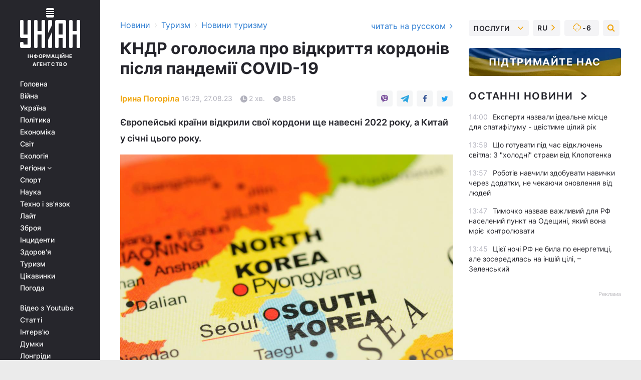

--- FILE ---
content_type: text/html; charset=UTF-8
request_url: https://www.unian.ua/tourism/news/kndr-ogolosila-pro-vidkrittya-kordoniv-pislya-pandemiji-covid-19-12373473.html
body_size: 32681
content:
    <!doctype html><html lang="uk"><head><meta charset="utf-8"><meta name="viewport" content="width=device-width, initial-scale=1.0, maximum-scale=2"><title>Коронавірус - КНДР оголосила про відкриття кордонів після пандемії COVID-19</title><meta name="description" content="КНДР відкрила кордон для пасажирських перевезень. Таким чином, громадяни країни, які перебували за кордоном через обмеження, зможуть повернутися додому"/><meta name="keywords" content="коронавірус, коронавірус новини, КНДР, КНДР відкрила кордони"/><meta name="theme-color" content="#28282d"><link rel="manifest" href="https://www.unian.ua/manifest.json"><link rel="shortcut icon" href="https://www.unian.ua/favicon.ico"/><meta property="fb:page_id" content="112821225446278"/><meta property="fb:app_id" content="1728296543975266"/><meta name="application-name" content="УНІАН"><meta name="apple-mobile-web-app-title" content="УНІАН"><meta name="apple-itunes-app" content="app-id=840099366, affiliate-data=ct=smartbannerunian"><link rel="mask-icon" href="https://www.unian.ua/images/safari-pinned-tab.svg" color="#28282d"><link rel="apple-touch-icon" href="https://www.unian.ua/images/apple-touch-icon.png"><link rel="apple-touch-icon" sizes="76x76" href="https://www.unian.ua/images/apple-touch-icon-76x76.png"><link rel="apple-touch-icon" sizes="120x120" href="https://www.unian.ua/images/apple-touch-icon-120x120.png"><link rel="apple-touch-icon" sizes="152x152" href="https://www.unian.ua/images/apple-touch-icon-152x152.png"><link rel="apple-touch-icon" sizes="180x180" href="https://www.unian.ua/images/apple-touch-icon-180x180.png"><link rel="preconnect" href="https://get.optad360.io/" crossorigin><link rel="preconnect" href="https://images.unian.net/" crossorigin><link rel="preconnect" href="https://membrana-cdn.media/" crossorigin><link rel="preconnect" href="https://www.googletagmanager.com/" crossorigin><link rel="preconnect" href="https://static.cloudflareinsights.com" crossorigin><link rel="preconnect" href="https://securepubads.g.doubleclick.net" crossorigin><link rel="preconnect" href="https://pagead2.googlesyndication.com/" crossorigin><link rel="dns-prefetch" href="https://i.ytimg.com/"><link rel="dns-prefetch" href="https://1plus1.video/"><link rel="dns-prefetch" href="https://ls.hit.gemius.pl"><link rel="dns-prefetch" href="https://jsc.idealmedia.io/"><link rel="dns-prefetch" href="https://gaua.hit.gemius.pl/"><link rel="dns-prefetch" href="https://cm.g.doubleclick.net/"><link rel="dns-prefetch" href="https://fonts.googleapis.com/"><link rel="dns-prefetch" href="https://ep2.adtrafficquality.google/"><link rel="dns-prefetch" href="https://ep1.adtrafficquality.google/"><meta property="og:image:width" content="620"><meta property="og:image:height" content="324"><meta property="og:image:type" content="image/jpeg"><meta property="og:url" content="https://www.unian.ua/tourism/news/kndr-ogolosila-pro-vidkrittya-kordoniv-pislya-pandemiji-covid-19-12373473.html"/><meta property="og:title" content="КНДР оголосила про відкриття кордонів після пандемії COVID-19"/><meta property="og:description" content="Європейські країни відкрили свої кордони ще навесні 2022 року, а Китай у січні цього року."/><meta property="og:type" content="article"/><meta property="og:image" content="https://images.unian.net/photos/2021_10/thumb_files/620_324_1633328971-9434.jpg?1"/><meta property="og:published_time" content="2023-08-27T16:29:00+03:00"><meta property="og:modified_time" content="2023-08-27T16:50:22+03:00"><meta property="og:tag" content="коронавірус"><meta property="og:section" content="Новини туризму"><meta property="og:author:first_name" content="Ірина"><meta property="og:author:last_name" content="Погоріла"><meta name="twitter:card" content="summary_large_image"/><meta name="twitter:site" content="@unian"/><meta name="twitter:title" content="КНДР оголосила про відкриття кордонів після пандемії COVID-19"/><meta name="twitter:description" content="Європейські країни відкрили свої кордони ще навесні 2022 року, а Китай у січні цього року."><meta name="twitter:creator" content="@unian"/><meta name="twitter:image" content="https://images.unian.net/photos/2021_10/thumb_files/1000_545_1633328971-9434.jpg?1"/><meta name="twitter:image:src" content="https://images.unian.net/photos/2021_10/thumb_files/1000_545_1633328971-9434.jpg?1"/><meta name="twitter:domain" content="www.unian.net"/><meta name="robots" content="index, follow, max-image-preview:large"><meta name="telegram:channel" content="@uniantourism"><link rel="alternate" href="https://www.unian.ua/tourism/news/kndr-ogolosila-pro-vidkrittya-kordoniv-pislya-pandemiji-covid-19-12373473.html"
                  hreflang="uk"><link rel="alternate" href="https://www.unian.net/tourism/news/koronavirus-kndr-obyavila-ob-otkrytii-granic-posle-pandemii-covid-19-12373476.html"
                  hreflang="ru"><script>
        function loadVideoNts(url) {
            var script = document.createElement('script');
            script.async = true;
            script.src = url;
            document.head.appendChild(script);
        }
        function handleIntersection(entries, observer) {
            entries.forEach(function (entry) {
                if (entry.isIntersecting) {
                    var videoWrapper = entry.target;
                    observer.unobserve(videoWrapper);

                    window.notsyCmd = window.notsyCmd || [];
                    window.notsyCmd.push(function () {
                        window.notsyInit({
                            pageVersionAutodetect: true,
                            targeting: [['site_section', 'tourism']]
                        });
                    });

                    videoWrapper.setAttribute('data-loaded', 'true');
                    observer.disconnect(); // Припиняємо спостереження, коли блок був досягнутий

                    // Завантажуємо скрипт після досягнення блока
                    loadVideoNts('https://cdn.membrana.media/uni/ym.js');
                }
            });
        }

        var options = {
            root: null,
            rootMargin: '0px',
            threshold: 0.1
        };

        var observerMembr = new IntersectionObserver(handleIntersection, options);

        document.addEventListener('DOMContentLoaded', function () {
            var videoWrapper = document.querySelector('.nts-video-wrapper:not([data-loaded])');
            if (videoWrapper) {
                observerMembr.observe(videoWrapper);
            }
        });

    </script><link rel="alternate" href="https://www.unian.ua/tourism/news/kndr-ogolosila-pro-vidkrittya-kordoniv-pislya-pandemiji-covid-19-12373473.html" hreflang="x-default"/><link href="https://www.unian.ua/tourism/news/kndr-ogolosila-pro-vidkrittya-kordoniv-pislya-pandemiji-covid-19-novini-amp-12373473.html" rel="amphtml"><link rel="canonical" href="https://www.unian.ua/tourism/news/kndr-ogolosila-pro-vidkrittya-kordoniv-pislya-pandemiji-covid-19-12373473.html"><link rel="preload" as="font" type="font/woff" crossorigin="anonymous" href="https://www.unian.ua/build/assets/fonts/Inter/Inter-Bold.woff"><link rel="preload" as="font" type="font/woff" crossorigin="anonymous" href="https://www.unian.ua/build/assets/fonts/Inter/Inter-Medium.woff"><link rel="preload" as="font" type="font/woff" crossorigin="anonymous" href="https://www.unian.ua/build/assets/fonts/Inter/Inter-Regular.woff"><link rel="preload" as="font" type="font/woff" crossorigin="anonymous" href="https://www.unian.ua/build/assets/fonts/Inter/Inter-SemiBold.woff"><style id="top"> *{margin:0;padding:0}body{font-size:14px;line-height:1.5}html{font-family:sans-serif;-ms-text-size-adjust:100%;-webkit-text-size-adjust:100%;-webkit-tap-highlight-color:rgba(0,0,0,0)}[class*=" icon-"],[class^=icon-],html{-webkit-font-smoothing:antialiased}a,img{border:none;outline:none}*{box-sizing:border-box;-webkit-box-sizing:border-box;-moz-box-sizing:border-box}@media (max-width:1184px){.nano-mob>.nano-content-mob{position:absolute;overflow:scroll;overflow-x:hidden;right:0;bottom:0}.nano-mob>.nano-content-mob::-webkit-scrollbar{display:none}.has-scrollbar>.nano-content-mob::-webkit-scrollbar{display:block}.nano-mob>.nano-pane{display:none!important;background:rgba(0,0,0,.25);position:absolute;width:10px;right:0;top:0;bottom:0;visibility:hidden;opacity:.01;-webkit-transition:.2s;-moz-transition:.2s;-o-transition:.2s;transition:.2s;border-radius:5px}.nano-mob>.nano-pane>.nano-slider{display:none;background:#444;position:relative;margin:0 1px;border-radius:3px}}@media (min-width:1185px){.nano-mob>.nano-content{-moz-appearance:none}.hidden-lg{display:none!important}.nano:not(.nano-mob)>.nano-content{position:absolute;overflow:auto;overflow-x:hidden;top:0;right:-12px!important;bottom:0;left:0}}.app-banner{padding:12px 26px 12px 16px;max-width:240px;height:320px;position:relative;margin:0 auto}.app-banner__title{font-weight:700;font-size:24px;line-height:28px;color:#efa205;margin-bottom:8px}.app-banner__text{font-weight:500;font-size:16px;line-height:20px;color:#fff}.app-banner__bottom{position:absolute;bottom:0;display:flex;justify-content:space-between;width:100%;left:0;padding:12px 16px}.app-banner__btn{height:36px;width:calc(50% - 4px);border:2px solid #efa205;border-radius:8px;text-align:center;line-height:30px}</style><link rel="stylesheet" href="https://www.unian.ua/build/post.25f14eadfe90cdfe026eadb8063872ef.css"><style>
        .nts-video {width: 100%; height: calc(100vw / 16 * 9); max-height: 270px; margin: 10px auto; }
        .nts-video-wrapper {max-width: 670px;background: #383842;padding: 8px 16px 16px;border-radius: 4px;margin : 16px 0;overflow: hidden}
        .nts-video-label svg{margin-right: 8px;}
        .nts-video-label {font-weight: 600;font-size: 16px;line-height: 24px;align-self: start;letter-spacing: 0.08em;text-transform: uppercase;color: #B2B2BD;flex-start;align-items: center;
            display: flex;}

        @media (min-width: 1024px) {
            .nts-video {height: 360px; max-height: 360px;    margin-bottom: unset;}
        }
        @media (max-width: 1200px) {


        }

    </style><script type="application/ld+json">{"@context":"https:\/\/schema.org","@type":"ProfilePage","mainEntity":{"@type":"Person","name":"Ірина Погоріла","description":"У професії з 2007 року, в УНІАН - з 2014-го.  Закінчила Національний технічний університет України \"Київський політехнічний інститут імені Ігоря Сікорського\".  Цікавиться темами туризму, суспільства. В редакції пише на соціально-політичну тематику.","email":"i.pohorila@unian.info","image":"https:\/\/images.unian.net\/photos\/2025_01\/thumb_files\/300_300_1736773856-8777.png","jobTitle":"Редактор сайту УНІАН","sameAs":["https:\/\/www.unian.net\/editor\/irina-pogorelaya","https:\/\/www.facebook.com\/ira.pogorelaya"],"url":"https:\/\/www.unian.ua\/editor\/irina-pogorelaya"}}</script><script type="application/ld+json">{"@context":"https:\/\/schema.org","@type":"NewsArticle","headline":"КНДР оголосила про відкриття кордонів після пандемії COVID-19","description":"Європейські країни відкрили свої кордони ще навесні 2022 року, а Китай у січні цього року.","articleSection":"Новини туризму","inLanguage":"uk","isAccessibleForFree":true,"datePublished":"2023-08-27T16:29:00+03:00","dateModified":"2023-08-27T16:50:22+03:00","mainEntityOfPage":{"@type":"WebPage","@id":"https:\/\/www.unian.ua\/tourism\/news\/kndr-ogolosila-pro-vidkrittya-kordoniv-pislya-pandemiji-covid-19-12373473.html"},"image":{"@type":"ImageObject","url":"https:\/\/images.unian.net\/photos\/2021_10\/thumb_files\/1200_0_1633328971-9434.jpg"},"publisher":{"@type":"Organization","name":"УНІАН","legalName":"Українське незалежне інформаційне агентство УНІАН","url":"https:\/\/www.unian.ua\/","sameAs":["https:\/\/www.facebook.com\/uniannet\/","https:\/\/www.facebook.com\/UNIAN.ua","https:\/\/www.facebook.com\/unian.ukraine","https:\/\/www.facebook.com\/pogoda.unian\/","https:\/\/www.facebook.com\/devichnikunian\/","https:\/\/www.facebook.com\/starsunian\/","https:\/\/x.com\/unian","https:\/\/t.me\/uniannet","https:\/\/invite.viber.com\/?g2=AQA%2Fnf2OzxyI50pG6plG5XH2%2FokWAnOf0dNcAMevia2uE9z%2FYouMau7DjYf%2B06f1&lang=ru","https:\/\/www.youtube.com\/@unian","https:\/\/www.youtube.com\/@unian_tv","https:\/\/uk.wikipedia.org\/wiki\/%D0%A3%D0%9D%D0%86%D0%90%D0%9D","https:\/\/ru.wikipedia.org\/wiki\/%D0%A3%D0%9D%D0%98%D0%90%D0%9D","https:\/\/www.linkedin.com\/company\/96838031\/"],"foundingDate":1993,"logo":{"@type":"ImageObject","url":"https:\/\/www.unian.ua\/images\/unian_schema.png","width":95,"height":60},"address":{"@type":"PostalAddress","streetAddress":"вул. Кирилівська 23","addressLocality":"Київ","postalCode":"01001","addressCountry":"UA"},"contactPoint":{"@type":"ContactPoint","email":"unian.headquoters@unian.net","telephone":"+38-044-498-07-60","contactType":"headquoters","areaServed":"UA","availableLanguage":["uk-UA","ru-UA","en-UA"]}},"author":{"@type":"Person","name":"Ірина Погоріла","description":"У професії з 2007 року, в УНІАН - з 2014-го.  Закінчила Національний технічний університет України \"Київський політехнічний інститут імені Ігоря Сікорського\".  Цікавиться темами туризму, суспільства. В редакції пише на соціально-політичну тематику.","email":"i.pohorila@unian.info","image":"https:\/\/images.unian.net\/photos\/2025_01\/thumb_files\/300_300_1736773856-8777.png","jobTitle":"Редактор сайту УНІАН","sameAs":["https:\/\/www.unian.net\/editor\/irina-pogorelaya","https:\/\/www.facebook.com\/ira.pogorelaya"],"url":"https:\/\/www.unian.ua\/editor\/irina-pogorelaya"},"articleBody":"КНДР вирішила відкрити кордони після пандемії коронавірусу \/ фото ua.depositphotos.comПівнічна Корея ухвалила рішення відкрити кордони для пасажирських перевезень. Таким чином, громадяни країни, які перебували за кордоном через суворі прикордонні обмеження під час пандемії COVID-19, зможуть повернутися додому.\r\n\r\nУ заяві влади країни, опублікованій агентством KCNA, державний штаб із запобігання епідеміям заявив, що постанова відповідає корекції протиепідемічного рівня після \"пом’якшення пандемічної ситуації в усьому світі\", передає Reuters.\r\n\r\n\"Люди, які повернулися, перебуватимуть під медичним контролем цілий тиждень у карантинних палатах\", - йдеться в повідомленні північнокорейських ЗМІ.\r\n\r\n\r\n\r\nОголошення про пом'якшення заходів зроблено через кілька днів після того, як літак з Пхеньяна вперше з 2020 року приземлився в Пекіні. Поки що не зрозуміло, хто був на борту, але західні туристичні компанії, які працюють на ринку КНДР, повідомили, що це був рейс із громадянами країни, які  застрягли в Китаї після закриття кордонів на початку пандемії.\r\n\r\nКоронавірус у світі\r\n\r\nСпалах COVID-19 почався в грудні 2019 року в Китаї, а вже 11 березня 2020 року ВООЗ визнала коронавірус пандемією. Після цього більшість країн закрили кордони і ввели жорсткі карантинні обмеження. До літа 2022 року майже всі вони були скасовані. \r\n\r\nПроте Китай продовжив вести політику \"нульового ковіду\" і залишався закритим від зовнішнього світу. Влада Китаю скасували заборону на в'їзд в країну іноземним туристам, яка була введена після початку пандемії коронавірусу лише 9 січня цього року.\r\n\r\nА 5 травня Всесвітня організація охорони здоров’я оголосила про скасування статусу пандемії COVID-19.\r\n\r\nВас також можуть зацікавити новини:\r\n\r\n\nУ ВООЗ відповіли, чи небезпечний спалах COVID-19 у Китаї для Європи\n\r\n\tВ Україні скасували карантин: у МОЗ пояснили, чи потрібні українцям COVID-сертифікати"}</script><script type="application/ld+json">{"@context":"https:\/\/schema.org","@type":"BreadcrumbList","itemListElement":[{"@type":"ListItem","position":1,"item":{"@id":"https:\/\/www.unian.ua\/","name":"Новини"}},{"@type":"ListItem","position":2,"item":{"@id":"https:\/\/www.unian.ua\/tourism","name":"Туризм"}},{"@type":"ListItem","position":3,"item":{"@id":"https:\/\/www.unian.ua\/tourism\/news","name":"Новини туризму"}},{"@type":"ListItem","position":4,"item":{"@id":"https:\/\/www.unian.ua\/tourism\/news\/kndr-ogolosila-pro-vidkrittya-kordoniv-pislya-pandemiji-covid-19-12373473.html","name":"КНДР оголосила про відкриття кордонів після пандемії COVID-19"}}]}</script><script type="application/ld+json">{"@context":"https:\/\/schema.org","@type":"SoftwareApplication","name":"УНІАН","operatingSystem":"iOS 13.0 or later","applicationCategory":"BusinessApplication","offers":{"@type":"Offer","price":"0","priceCurrency":"USD"}}</script><script type="application/ld+json">{"@context":"https:\/\/schema.org","@type":"SoftwareApplication","name":"УНІАН","operatingSystem":"ANDROID","applicationCategory":"BusinessApplication","offers":{"@type":"Offer","price":"0","priceCurrency":"USD"}}</script><script type="application/ld+json">{"@context":"https:\/\/schema.org","@type":"Organization","name":"УНІАН","legalName":"Українське незалежне інформаційне агентство УНІАН","url":"https:\/\/www.unian.ua\/","sameAs":["https:\/\/www.facebook.com\/uniannet\/","https:\/\/www.facebook.com\/UNIAN.ua","https:\/\/www.facebook.com\/unian.ukraine","https:\/\/www.facebook.com\/pogoda.unian\/","https:\/\/www.facebook.com\/devichnikunian\/","https:\/\/www.facebook.com\/starsunian\/","https:\/\/x.com\/unian","https:\/\/t.me\/uniannet","https:\/\/invite.viber.com\/?g2=AQA%2Fnf2OzxyI50pG6plG5XH2%2FokWAnOf0dNcAMevia2uE9z%2FYouMau7DjYf%2B06f1&lang=ru","https:\/\/www.youtube.com\/@unian","https:\/\/www.youtube.com\/@unian_tv","https:\/\/uk.wikipedia.org\/wiki\/%D0%A3%D0%9D%D0%86%D0%90%D0%9D","https:\/\/ru.wikipedia.org\/wiki\/%D0%A3%D0%9D%D0%98%D0%90%D0%9D","https:\/\/www.linkedin.com\/company\/96838031\/"],"foundingDate":1993,"logo":{"@type":"ImageObject","url":"https:\/\/www.unian.ua\/images\/unian_schema.png","width":95,"height":60},"address":{"@type":"PostalAddress","streetAddress":"вул. Кирилівська 23","addressLocality":"Київ","postalCode":"01001","addressCountry":"UA"},"contactPoint":{"@type":"ContactPoint","email":"unian.headquoters@unian.net","telephone":"+38-044-498-07-60","contactType":"headquoters","areaServed":"UA","availableLanguage":["uk-UA","ru-UA","en-UA"]}}</script><script type="application/ld+json">{"@context":"https:\/\/schema.org","@type":"NewsMediaOrganization","name":"УНІАН","legalName":"Українське незалежне інформаційне агентство УНІАН","url":"https:\/\/www.unian.ua\/","sameAs":["https:\/\/www.facebook.com\/uniannet\/","https:\/\/www.facebook.com\/UNIAN.ua","https:\/\/www.facebook.com\/unian.ukraine","https:\/\/www.facebook.com\/pogoda.unian\/","https:\/\/www.facebook.com\/devichnikunian\/","https:\/\/www.facebook.com\/starsunian\/","https:\/\/x.com\/unian","https:\/\/t.me\/uniannet","https:\/\/invite.viber.com\/?g2=AQA%2Fnf2OzxyI50pG6plG5XH2%2FokWAnOf0dNcAMevia2uE9z%2FYouMau7DjYf%2B06f1&lang=ru","https:\/\/www.youtube.com\/@unian","https:\/\/www.youtube.com\/@unian_tv","https:\/\/uk.wikipedia.org\/wiki\/%D0%A3%D0%9D%D0%86%D0%90%D0%9D","https:\/\/ru.wikipedia.org\/wiki\/%D0%A3%D0%9D%D0%98%D0%90%D0%9D","https:\/\/www.linkedin.com\/company\/96838031\/"],"foundingDate":1993,"logo":{"@type":"ImageObject","url":"https:\/\/www.unian.ua\/images\/unian_schema.png","width":95,"height":60},"address":{"@type":"PostalAddress","streetAddress":"вул. Кирилівська 23","addressLocality":"Київ","postalCode":"01001","addressCountry":"UA"},"contactPoint":{"@type":"ContactPoint","email":"unian.headquoters@unian.net","telephone":"+38-044-498-07-60","contactType":"headquoters","areaServed":"UA","availableLanguage":["uk-UA","ru-UA","en-UA"]}}</script><script type="application/ld+json">{"@context":"https:\/\/schema.org","@type":"WebSite","name":"Українське незалежне інформаційне агентство УНІАН","alternateName":"УНІАН","url":"https:\/\/www.unian.ua\/","potentialAction":{"@type":"SearchAction","target":"https:\/\/www.unian.ua\/search?q={search_term_string}","query-input":"required name=search_term_string"},"author":{"@type":"NewsMediaOrganization","name":"УНІАН","legalName":"Українське незалежне інформаційне агентство УНІАН","url":"https:\/\/www.unian.ua\/","sameAs":["https:\/\/www.facebook.com\/uniannet\/","https:\/\/www.facebook.com\/UNIAN.ua","https:\/\/www.facebook.com\/unian.ukraine","https:\/\/www.facebook.com\/pogoda.unian\/","https:\/\/www.facebook.com\/devichnikunian\/","https:\/\/www.facebook.com\/starsunian\/","https:\/\/x.com\/unian","https:\/\/t.me\/uniannet","https:\/\/invite.viber.com\/?g2=AQA%2Fnf2OzxyI50pG6plG5XH2%2FokWAnOf0dNcAMevia2uE9z%2FYouMau7DjYf%2B06f1&lang=ru","https:\/\/www.youtube.com\/@unian","https:\/\/www.youtube.com\/@unian_tv","https:\/\/uk.wikipedia.org\/wiki\/%D0%A3%D0%9D%D0%86%D0%90%D0%9D","https:\/\/ru.wikipedia.org\/wiki\/%D0%A3%D0%9D%D0%98%D0%90%D0%9D","https:\/\/www.linkedin.com\/company\/96838031\/"],"foundingDate":1993,"logo":{"@type":"ImageObject","url":"https:\/\/www.unian.ua\/images\/unian_schema.png","width":95,"height":60},"address":{"@type":"PostalAddress","streetAddress":"вул. Кирилівська 23","addressLocality":"Київ","postalCode":"01001","addressCountry":"UA"},"contactPoint":{"@type":"ContactPoint","email":"unian.headquoters@unian.net","telephone":"+38-044-498-07-60","contactType":"headquoters","areaServed":"UA","availableLanguage":["uk-UA","ru-UA","en-UA"]}},"creator":{"@type":"NewsMediaOrganization","name":"УНІАН","legalName":"Українське незалежне інформаційне агентство УНІАН","url":"https:\/\/www.unian.ua\/","sameAs":["https:\/\/www.facebook.com\/uniannet\/","https:\/\/www.facebook.com\/UNIAN.ua","https:\/\/www.facebook.com\/unian.ukraine","https:\/\/www.facebook.com\/pogoda.unian\/","https:\/\/www.facebook.com\/devichnikunian\/","https:\/\/www.facebook.com\/starsunian\/","https:\/\/x.com\/unian","https:\/\/t.me\/uniannet","https:\/\/invite.viber.com\/?g2=AQA%2Fnf2OzxyI50pG6plG5XH2%2FokWAnOf0dNcAMevia2uE9z%2FYouMau7DjYf%2B06f1&lang=ru","https:\/\/www.youtube.com\/@unian","https:\/\/www.youtube.com\/@unian_tv","https:\/\/uk.wikipedia.org\/wiki\/%D0%A3%D0%9D%D0%86%D0%90%D0%9D","https:\/\/ru.wikipedia.org\/wiki\/%D0%A3%D0%9D%D0%98%D0%90%D0%9D","https:\/\/www.linkedin.com\/company\/96838031\/"],"foundingDate":1993,"logo":{"@type":"ImageObject","url":"https:\/\/www.unian.ua\/images\/unian_schema.png","width":95,"height":60},"address":{"@type":"PostalAddress","streetAddress":"вул. Кирилівська 23","addressLocality":"Київ","postalCode":"01001","addressCountry":"UA"},"contactPoint":{"@type":"ContactPoint","email":"unian.headquoters@unian.net","telephone":"+38-044-498-07-60","contactType":"headquoters","areaServed":"UA","availableLanguage":["uk-UA","ru-UA","en-UA"]}},"publisher":{"@type":"NewsMediaOrganization","name":"УНІАН","legalName":"Українське незалежне інформаційне агентство УНІАН","url":"https:\/\/www.unian.ua\/","sameAs":["https:\/\/www.facebook.com\/uniannet\/","https:\/\/www.facebook.com\/UNIAN.ua","https:\/\/www.facebook.com\/unian.ukraine","https:\/\/www.facebook.com\/pogoda.unian\/","https:\/\/www.facebook.com\/devichnikunian\/","https:\/\/www.facebook.com\/starsunian\/","https:\/\/x.com\/unian","https:\/\/t.me\/uniannet","https:\/\/invite.viber.com\/?g2=AQA%2Fnf2OzxyI50pG6plG5XH2%2FokWAnOf0dNcAMevia2uE9z%2FYouMau7DjYf%2B06f1&lang=ru","https:\/\/www.youtube.com\/@unian","https:\/\/www.youtube.com\/@unian_tv","https:\/\/uk.wikipedia.org\/wiki\/%D0%A3%D0%9D%D0%86%D0%90%D0%9D","https:\/\/ru.wikipedia.org\/wiki\/%D0%A3%D0%9D%D0%98%D0%90%D0%9D","https:\/\/www.linkedin.com\/company\/96838031\/"],"foundingDate":1993,"logo":{"@type":"ImageObject","url":"https:\/\/www.unian.ua\/images\/unian_schema.png","width":95,"height":60},"address":{"@type":"PostalAddress","streetAddress":"вул. Кирилівська 23","addressLocality":"Київ","postalCode":"01001","addressCountry":"UA"},"contactPoint":{"@type":"ContactPoint","email":"unian.headquoters@unian.net","telephone":"+38-044-498-07-60","contactType":"headquoters","areaServed":"UA","availableLanguage":["uk-UA","ru-UA","en-UA"]}},"datePublished":"2026-01-30T14:25:05+02:00","dateModified":"2026-01-30T14:25:05+02:00","inLanguage":"uk"}</script><link href="https://www.googletagmanager.com/gtag/js?id=G-238PLP1PQZ" rel="preload" as="script"><script async src="https://www.googletagmanager.com/gtag/js?id=G-238PLP1PQZ"></script><script>window.dataLayer = window.dataLayer || [];function gtag(){dataLayer.push(arguments);}gtag('js', new Date());gtag('config', 'G-238PLP1PQZ');</script><script>(function(w,d,s,l,i){w[l]=w[l]||[];w[l].push({'gtm.start':new Date().getTime(),event:'gtm.js'});var f=d.getElementsByTagName(s)[0],j=d.createElement(s),dl=l!='dataLayer'?'&l='+l:'';j.async=true;j.src='https://www.googletagmanager.com/gtm.js?id='+i+dl;f.parentNode.insertBefore(j,f);})(window,document,'script','dataLayer','GTM-P2WFHTD');</script></head><body class="  colored-page orange " data-infinite-scroll=""><div id="page_content" class="container main-wrap" data-page="1" data-page-max="50"><div class="main-column row m-0"><div class="col-lg-2 col-sm-12 prl0"><div class="main-menu"><div class="main-menu__content nano"><div class="nano-content"><div class="inside-nano-content"><a href="javascript:void(0);" id="trigger" class="menu-trigger hidden-lg" aria-label="menu"></a><div class="main-menu__logo"><a href="https://www.unian.ua/"><img src="https://www.unian.ua/images/unian-logo.svg" alt="Інформаційне агентство" width="120" height="80"/><div class="main-menu__logo-text">Інформаційне агентство</div></a></div><div class="hidden-lg main-menu__search"><div class="header-search__toggle hidden-lg" style="width: 15px; height: 19px"><i class="fa fa-search"></i></div><form method="GET" action="https://www.unian.ua/search" class="header-search__form disactive"><div class="header-search__close hidden-lg">+</div><input type="text" name="q" aria-label="search" class="header-search__input" placeholder=" "/><input type="hidden" name="token" value="1487538950"/><button type="submit" class="header-search__button" aria-label="search"><i class="fa fa-search"></i></button></form></div><nav class="main-menu__nav mp-menu nano nano-mob" id="mp-menu"><div class="main-menu__close hidden-lg">+</div><div class="nano-content nano-content-mob"><div class="mp-level main-menu__list"><ul><li class="main-menu__item"><a href="https://www.unian.ua/">Головна</a></li><li class="main-menu__item"><a href="https://www.unian.ua/war">Війна</a></li><li class="main-menu__item"><a href="https://www.unian.ua/society">Україна</a></li><li class="main-menu__item"><a href="https://www.unian.ua/politics">Політика</a></li><li class="main-menu__item"><a href="https://www.unian.ua/economics">Економіка</a></li><li class="main-menu__item"><a href="https://www.unian.ua/world">Світ</a></li><li class="main-menu__item"><a href="https://www.unian.ua/ecology">Екологія</a></li><li class="main-menu__item has-submenu"><a href="javascript:void(0);">Регіони <i class="fa fa-angle-down"></i></a><div class="sub-level main-menu__sub-list"><ul><li><a href="https://www.unian.ua/kyiv">Київ</a></li><li><a href="https://www.unian.ua/lvov">Львів</a></li><li><a href="https://www.unian.ua/dnepropetrovsk">Дніпро</a></li><li><a href="https://www.unian.ua/kharkiv">Харків</a></li><li><a href="https://www.unian.ua/odessa">Одеса</a></li></ul></div></li><li class="main-menu__item"><a href="https://sport.unian.ua/">Спорт</a></li><li class="main-menu__item"><a href="https://www.unian.ua/science">Наука</a></li><li class="main-menu__item"><a href="https://www.unian.ua/techno">Техно і зв&#039;язок</a></li><li class="main-menu__item"><a href="https://www.unian.ua/lite">Лайт</a></li><li class="main-menu__item"><a href="https://www.unian.ua/weapons">Зброя</a></li><li class="main-menu__item"><a href="https://www.unian.ua/incidents">Інциденти</a></li><li class="main-menu__item"><a href="https://www.unian.ua/health">Здоров&#039;я</a></li><li class="main-menu__item"><a href="https://www.unian.ua/tourism">Туризм</a></li><li class="main-menu__item"><a href="https://www.unian.ua/curiosities">Цікавинки</a></li><li class="main-menu__item"><a href="https://pogoda.unian.ua">Погода</a></li></ul></div><div class="main-menu__services main-menu__list"><ul><li class="main-menu__item"><a href="https://www.unian.ua/video-youtube">Відео з Youtube</a></li><li class="main-menu__item"><a href="https://www.unian.ua/detail/publications">Статті</a></li><li class="main-menu__item"><a href="https://www.unian.ua/detail/interviews">Інтерв&#039;ю</a></li><li class="main-menu__item"><a href="https://www.unian.ua/detail/opinions">Думки</a></li><li class="main-menu__item"><a href="https://www.unian.ua/longrids">Лонгріди</a></li><li class="main-menu__item hidden-lg"><a href="https://www.unian.ua/static/press/live">Пресцентр</a></li><li class="main-menu__item has-submenu hidden-lg"><a href="javascript:void(0);">Послуги<i class="fa fa-angle-down"></i></a><div class="sub-level main-menu__sub-list"><ul><li><a href="https://www.unian.ua/static/advertising/advert">Реклама на сайті</a></li><li><a href="https://www.unian.ua/static/press/about">Пресцентр</a></li><li><a href="https://photo.unian.ua/">Фотобанк</a></li><li><a href="https://www.unian.ua/static/monitoring/about">Моніторинг</a></li><li><a href="https://www.unian.ua/static/subscription/products">Передплата новин</a></li></ul></div></li></ul></div><div class="main-menu__services main-menu__list"><ul><li class="main-menu__item"><a href="https://www.unian.ua/news/archive">Архів</a></li><li class="main-menu__item "><a href="https://www.unian.ua/vacancy">Вакансії</a></li><li class="main-menu__item"><a href="https://www.unian.ua/static/contacts">Контакти</a></li></ul></div></div></nav></div></div></div><div id="M473096ScriptRootC1436947" class="ideal-story" data-attribute="https://jsc.idealmedia.io/u/n/unian.net.1436947.js"></div></div></div><div class="col-lg-10 col-sm-12"><div class=" hot-news--negative"  ></div><div  class="running-line--negative"></div><div class="content-column"
											><div id="block_left_column_content" class="left-column sm-w-100"
																					 data-ajax-url="https://www.unian.ua/tourism/news/kndr-ogolosila-pro-vidkrittya-kordoniv-pislya-pandemiji-covid-19-12373473.html"
																	><div class=" infinity-item"
         data-url="https://www.unian.ua/tourism/news/kndr-ogolosila-pro-vidkrittya-kordoniv-pislya-pandemiji-covid-19-12373473.html"
         data-title="Коронавірус - КНДР оголосила про відкриття кордонів після пандемії COVID-19"
         data-io-article-url="https://www.unian.ua/tourism/news/kndr-ogolosila-pro-vidkrittya-kordoniv-pislya-pandemiji-covid-19-12373473.html"
         data-prev-url="https://www.unian.ua/tourism/news"
    ><div class="article "><div class="top-bredcr "><div class="breadcrumbs"><ol vocab="https://schema.org/" typeof="BreadcrumbList"><li property="itemListElement" typeof="ListItem"><a property="item" typeof="WebPage"
               href="/detail/all_news"><span
                        property="name">  Новини</span></a><meta property="position" content="1"></li><li><span>›</span></li><li property="itemListElement" typeof="ListItem"><a property="item" typeof="WebPage"
                       href="https://www.unian.ua/tourism"><span property="name">  Туризм</span></a><meta property="position" content="2"></li><li><span>›</span></li><li property="itemListElement" typeof="ListItem"><a property="item" typeof="WebPage"
                   href="https://www.unian.ua/tourism/news"><span
                            property="name">  Новини туризму</span></a><meta property="position" content="3"></li></ol></div><a href="https://www.unian.net/tourism/news/koronavirus-kndr-obyavila-ob-otkrytii-granic-posle-pandemii-covid-19-12373476.html" rel="alternate" hreflang="ru" class="other-lang ">
                                   читать на русском
                                                                <i class="fa fa-angle-right"></i></a></div><h1>КНДР оголосила про відкриття кордонів після пандемії COVID-19</h1><div class="article__info    "><div><p class="article__author--bottom    "><a href="https://www.unian.ua/editor/irina-pogorelaya" class="article__author-name">
                                                                                                                                        Ірина Погоріла
                                                            </a></p><div class="article__info-item time ">16:29, 27.08.23</div><span class="article__info-item comments"><i class="unian-read"></i>
                                2 хв.
                            </span><span class="article__info-item views"><i class="unian-eye"></i><span id="js-views-12373473"></span><script>
    function CreateRequest() {
        var Request = false;

        if (window.XMLHttpRequest) {
            //Gecko-совместимые браузеры, Safari, Konqueror
            Request = new XMLHttpRequest();
        } else if (window.ActiveXObject) {
            //Internet explorer
            try {
                Request = new ActiveXObject("Microsoft.XMLHTTP");
            } catch (CatchException) {
                Request = new ActiveXObject("Msxml2.XMLHTTP");
            }
        }

        if (!Request) {
            return null;
        }

        return Request;
    }

    /*
        Функция посылки запроса к файлу на сервере
        r_method  - тип запроса: GET или POST
        r_path    - путь к файлу
        r_args    - аргументы вида a=1&b=2&c=3...
        r_handler - функция-обработчик ответа от сервера
    */
    function SendRequest(r_method, r_path, r_args, r_handler) {
        //Создаём запрос
        var Request = CreateRequest();

        //Проверяем существование запроса еще раз
        if (!Request) {
            return;
        }

        //Назначаем пользовательский обработчик
        Request.onreadystatechange = function() {
            //Если обмен данными завершен
            if (Request.readyState == 4) {
                if (Request.status == 200) {
                    //Передаем управление обработчику пользователя
                    r_handler(Request);
                }
            }
        }

        //Проверяем, если требуется сделать GET-запрос
        if (r_method.toLowerCase() == "get" && r_args.length > 0)
            r_path += "?" + r_args;

        //Инициализируем соединение
        Request.open(r_method, r_path, true);

        if (r_method.toLowerCase() == "post") {
            //Если это POST-запрос

            //Устанавливаем заголовок
            Request.setRequestHeader("Content-Type","application/x-www-form-urlencoded; charset=utf-8");
            //Посылаем запрос
            Request.send(r_args);
        } else {
            //Если это GET-запрос
            Request.responseType = 'json';
            //Посылаем нуль-запрос
            Request.send(null);
        }
    }

    //Создаем функцию обработчик
    var Handler = function(Request) {
        document.getElementById("js-views-12373473").innerHTML = ' ' + Request.response.views;
    }

    //Отправляем запрос
    SendRequest("GET", '/ajax/views/12373473', "", Handler);
</script></span></div><div class="article-shares " data-url="https://www.unian.ua/tourism/news/kndr-ogolosila-pro-vidkrittya-kordoniv-pislya-pandemiji-covid-19-12373473.html"><div class="social-likes"><a href="viber://forward?text=https://www.unian.ua/tourism/news/kndr-ogolosila-pro-vidkrittya-kordoniv-pislya-pandemiji-covid-19-12373473.html" class="vb" rel="nofollow noopener"><i class="unian-viber"></i></a><a href="https://telegram.me/share/url?url=https://www.unian.ua/tourism/news/kndr-ogolosila-pro-vidkrittya-kordoniv-pislya-pandemiji-covid-19-12373473.html" class="tg" rel="nofollow noopener"><i class="unian-telegramm"></i></a><a href="https://www.facebook.com/sharer.php?u=https://www.unian.ua/tourism/news/kndr-ogolosila-pro-vidkrittya-kordoniv-pislya-pandemiji-covid-19-12373473.html" class="fb" rel="nofollow noopener"><i class="fa fa-facebook"></i></a><a href="https://twitter.com/share?&url=https://www.unian.ua/tourism/news/kndr-ogolosila-pro-vidkrittya-kordoniv-pislya-pandemiji-covid-19-12373473.html&text=КНДР оголосила про відкриття кордонів після пандемії COVID-19" class="tw" rel="nofollow noopener"><i class="fa fa-twitter"></i></a></div></div></div><p class="article__like-h2">Європейські країни відкрили свої кордони ще навесні 2022 року, а Китай у січні цього року.</p><div class="article-text  "><figure class="photo_block"><img alt="КНДР вирішила відкрити кордони після пандемії коронавірусу / фото ua.depositphotos.com" data-height="797" data-width="1200" src="[data-uri]" title="КНДР вирішила відкрити кордони після пандемії коронавірусу / фото ua.depositphotos.com" width="774" height="514" data-src="https://images.unian.net/photos/2021_10/1633328971-9434.jpg?r=717189" class="lazy"><figcaption class="subscribe_photo_text">КНДР вирішила відкрити кордони після пандемії коронавірусу / фото <a href="https://depositphotos.com/ua/" target="_blank" rel="nofollow noopener">ua.depositphotos.com</a></figcaption></figure><p>Північна Корея ухвалила рішення відкрити кордони для пасажирських перевезень. Таким чином, громадяни країни, які перебували за кордоном через суворі прикордонні обмеження під час <a data-src="https://images.unian.net/photos/2022_02/thumb_files/220_140_1643957376-7233.jpg" href="https://covid.unian.ua/covid-19-daleko-ne-ostanniy-u-nayblizhchi-10-rokiv-svit-mozhe-ohopiti-shche-odna-smertonosna-pandemiya-12222738.html" target="_blank">пандемії COVID-19</a>, зможуть повернутися додому.</p><p>У заяві влади країни, опублікованій агентством KCNA, державний штаб із запобігання епідеміям заявив, що постанова відповідає корекції протиепідемічного рівня після "пом’якшення пандемічної ситуації в усьому світі", передає <a href="https://www.reuters.com/" target="_blank" rel="nofollow noopener">Reuters</a>.</p><p>"Люди, які повернулися, перебуватимуть під медичним контролем цілий тиждень у карантинних палатах", - йдеться в повідомленні північнокорейських ЗМІ.</p><div><div class="nts-video-wrapper"><div class="nts-video-label"><svg xmlns="http://www.w3.org/2000/svg" width="24" height="24" viewbox="0 0 24 24" fill="none"><path d="M17 12L9 16L9 8L17 12Z" fill="#B2B2BD"></path><rect x="0.5" y="0.5" width="23" height="23" rx="11.5" stroke="#B2B2BD"></rect></svg>Відео дня</div><div class="nts-video UNI_VIDEO"></div></div></div><div><div class="read-also-slider"><div class="read-also-slider__title">Читайте також:</div><div class="   owl-carousel owl-theme  "><div class="read-also-slider__item item read-also-slider__item--half "><a href="https://www.unian.ua/tourism/news/inozemni-turisti-bilshe-ne-hochut-jihati-v-kitay-chomu-ce-problema-dlya-kitayu-12349740.html?utm_source=unian&amp;utm_medium=related_news&amp;utm_campaign=multi_related_news_in_post" class="read-also-slider__image" target="_blank"><img src="[data-uri]" alt="Іноземці більше не хочуть їхати в Китай: росіяни ситуацію не врятують" width="370" height="130" loading="lazy" data-src="https://images.unian.net/photos/2020_05/thumb_files/370_250_1588601677-4540.jpg" class="lazy"></a><div class="read-also-slider__info"><a href="https://www.unian.ua/tourism/news/inozemni-turisti-bilshe-ne-hochut-jihati-v-kitay-chomu-ce-problema-dlya-kitayu-12349740.html?utm_source=unian&amp;utm_medium=related_news&amp;utm_campaign=multi_related_news_in_post" class=" read-also-slider__link" target="_blank">
                            Іноземці більше не хочуть їхати в Китай: росіяни ситуацію не врятують</a></div></div><div class="read-also-slider__item item read-also-slider__item--half "><a href="https://www.unian.ua/tourism/news/de-deshevo-vidpochiti-v-yevropi-v-2023-roci-vid-pragi-do-toledo-12228264.html?utm_source=unian&amp;utm_medium=related_news&amp;utm_campaign=multi_related_news_in_post" class="read-also-slider__image" target="_blank"><img src="[data-uri]" alt="Названо найбюджетніші європейські міста для сіті-брейку в 2023 році" width="370" height="130" loading="lazy" data-src="https://images.unian.net/photos/2021_11/thumb_files/370_250_1637228196-2239.jpg" class="lazy"></a><div class="read-also-slider__info"><a href="https://www.unian.ua/tourism/news/de-deshevo-vidpochiti-v-yevropi-v-2023-roci-vid-pragi-do-toledo-12228264.html?utm_source=unian&amp;utm_medium=related_news&amp;utm_campaign=multi_related_news_in_post" class=" read-also-slider__link" target="_blank">
                            Названо найбюджетніші європейські міста для сіті-брейку в 2023 році</a></div></div></div></div></div><p>Оголошення про пом'якшення заходів зроблено через кілька днів після того, як літак з Пхеньяна вперше з 2020 року приземлився в Пекіні. Поки що не зрозуміло, хто був на борту, але західні туристичні компанії, які працюють на ринку КНДР, повідомили, що це був рейс із громадянами країни, які  застрягли в Китаї після закриття кордонів на початку пандемії.</p><h2>Коронавірус у світі</h2><p>Спалах COVID-19 почався в грудні 2019 року в Китаї, а вже 11 березня 2020 року <a href="https://covid.unian.ua/koronavirus-rivno-rik-tomu-vooz-ogolosila-pro-pochatok-pandemiji-covid-19-11348299.html" target="_blank">ВООЗ визнала коронавірус пандемією</a>. Після цього більшість країн закрили кордони і ввели жорсткі карантинні обмеження. До літа 2022 року майже всі вони були скасовані. </p><p>Проте Китай продовжив вести політику "нульового ковіду" і залишався закритим від зовнішнього світу. <a href="https://www.unian.ua/world/vpershe-za-tri-roki-kitay-vidkriv-kordoni-dlya-inozemnih-turistiv-12102567.html" target="_blank">Влада Китаю скасували заборону</a> на в'їзд в країну іноземним туристам, яка була введена після початку пандемії коронавірусу лише 9 січня цього року.</p><p>А 5 травня Всесвітня організація охорони здоров’я <a href="https://www.unian.ua/health/vooz-skasuvala-status-pandemiji-covid-19-12245622.html" target="_blank">оголосила про скасування</a> статусу пандемії <a href="https://www.unian.ua/tourism/news/umovi-v-jizdu-do-ssha-amerika-ne-vimagatime-sertifikat-vakcinaciji-vid-koronavirusu-z-12-travnya-2023-roku-12241446.html" target="_blank">COVID-19</a>.</p><h2>Вас також можуть зацікавити новини:</h2><ul><li><a href="https://covid.unian.ua/u-vooz-vidpovili-chi-nebezpechniy-spalah-covid-19-u-kitaji-dlya-yevropi-12104781.html" target="_blank">У ВООЗ відповіли, чи небезпечний спалах COVID-19 у Китаї для Європи</a></li><li><a href="https://covid.unian.ua/koronavirus-v-ukrajini-chi-potribni-covid-sertifikati-pislya-skasuvannya-karantinu-12325962.html" target="_blank">В Україні скасували карантин: у МОЗ пояснили, чи потрібні українцям COVID-сертифікати</a></li></ul></div><div class="article__tags "><a href="https://www.unian.ua/tag/pivnichna-koreya" data-gtm-click data-gtm-action="Click"
                                       data-gtm-type="Tags" data-gtm-text="Північна Корея"
                                       class="article__tag  ">Північна Корея</a><a href="https://www.unian.ua/tag/koronavirus" data-gtm-click data-gtm-action="Click"
                                       data-gtm-type="Tags" data-gtm-text="коронавірус"
                                       class="article__tag  ">коронавірус</a></div><a href="https://donate.unian.ua" class="support-post"><span class="support-post__text">Допоможіть проєкту</span><span class="support-post__btn">Підтримайте нас</span></a><div class="article-bottom  "><div class="social-btn-bottom"><a href="https://t.me/uniantourism" class="social-btn-bottom__item tg"
       target="_blank" rel="nofollow noopener"><i class="unian-telegramm"></i><span>Читати УНІАН в Telegram</span></a><a href="https://invite.viber.com/?g2=AQA%2Fnf2OzxyI50pG6plG5XH2%2FokWAnOf0dNcAMevia2uE9z%2FYouMau7DjYf%2B06f1&lang=ru"
       target="_blank" rel="nofollow noopener" class="social-btn-bottom__item vb"><svg xmlns="http://www.w3.org/2000/svg" width="16" height="16" viewBox="0 0 16 16" fill="none"><path d="M8.41685 12.2214C8.17554 12.524 7.71972 12.4857 7.71972 12.4857C4.40261 11.6391 3.51396 8.27953 3.51396 8.27953C3.51396 8.27953 3.47566 7.8275 3.77826 7.58233L4.3758 7.10732C4.67457 6.87747 4.86226 6.32202 4.55966 5.77805C4.39112 5.47542 4.05405 4.93528 3.80508 4.59435C3.54078 4.23425 2.92792 3.49875 2.92409 3.49492C2.62915 3.14249 2.19248 3.06205 1.73284 3.29955C1.73284 3.29955 1.72901 3.30338 1.72518 3.30338C1.28851 3.54855 0.88249 3.878 0.503283 4.29555L0.495623 4.30321C0.212174 4.64414 0.0474681 4.98125 0.00916379 5.3107C0.00150347 5.349 -0.00232792 5.3988 0.00150258 5.45626C-0.00232792 5.60183 0.0206558 5.74357 0.0666204 5.88531L0.0819421 5.8968C0.223666 6.40629 0.583721 7.25289 1.36129 8.66644C1.8669 9.58199 2.384 10.3481 2.89727 10.9917C3.1654 11.3326 3.47183 11.6812 3.82423 12.0375L3.96212 12.1754C4.31835 12.5278 4.66691 12.8343 5.00781 13.1024C5.65132 13.6158 6.41357 14.1329 7.33286 14.6386C8.74627 15.4162 9.59278 15.7763 10.1022 15.918L10.1137 15.9334C10.2554 15.9793 10.3972 15.9985 10.5427 15.9985C10.6002 16.0023 10.65 15.9985 10.6883 15.9908C11.0177 15.9525 11.3548 15.7878 11.6957 15.5043L11.7033 15.4967C12.1208 15.1174 12.4502 14.7075 12.6954 14.2747C12.6954 14.2747 12.6992 14.2708 12.6992 14.267C12.9367 13.8073 12.8563 13.3706 12.5039 13.0756C12.5039 13.0756 11.7646 12.4589 11.4046 12.1946C11.0675 11.9456 10.5236 11.6123 10.221 11.4399C9.67705 11.1373 9.12164 11.325 8.89182 11.6238L8.41685 12.2214Z" fill="#7C529E"/><path fill-rule="evenodd" clip-rule="evenodd" d="M4.94375 3.0038C4.52633 2.5858 4.52633 1.90808 4.94375 1.49008C6.70394 -0.272583 10.7377 -0.944911 13.8406 2.1624C16.9436 5.26972 16.2722 9.30908 14.512 11.0717C14.0946 11.4897 13.4178 11.4897 13.0004 11.0717C12.583 10.6537 12.583 9.97602 13.0004 9.55801C13.9258 8.63136 14.5971 5.94744 12.329 3.67613C10.0609 1.40482 7.38071 2.07715 6.45536 3.0038C6.03794 3.4218 5.36117 3.4218 4.94375 3.0038ZM6.95754 4.85172C6.54012 5.26972 6.54012 5.94744 6.95754 6.36544C7.37496 6.78345 8.05172 6.78345 8.46914 6.36544C8.55903 6.27543 8.76472 6.1747 9.05612 6.1747C9.34751 6.1747 9.55321 6.27543 9.64309 6.36544C9.73297 6.45545 9.83357 6.66144 9.83357 6.95324C9.83357 7.24504 9.73297 7.45102 9.64309 7.54103C9.22567 7.95903 9.22567 8.63675 9.64309 9.05475C10.0605 9.47276 10.7373 9.47276 11.1547 9.05475C11.7362 8.47244 11.9713 7.66993 11.9713 6.95324C11.9713 6.23655 11.7362 5.43404 11.1547 4.85172C10.5732 4.2694 9.7718 4.03397 9.05612 4.03397C8.34043 4.03397 7.53904 4.2694 6.95754 4.85172Z" fill="#7C529E"/></svg><span>Читати УНІАН в Viber</span></a></div></div><div class="partner-news margin-top-20"     style="height: 520px"  ><div class="title-without-border black">
    Новини партнерів
</div><div class="  article-bottom-gallery-slider"><iframe data-src="/content/li-987-ukr.html" style="width:100%" loading="lazy" class="partners-iframe"
                height="470" frameborder="0" scrolling="no" title="partners news"></iframe></div></div></div></div></div><div id="block_right_column_content" class="right-column newsfeed  d-none d-md-block"

																							><div class="tools"><div class="dropdown tools__dropdown tools__item"><a href="javascript:void(0);" class="dropdown-toggle">
            Послуги
            <i class="fa fa-angle-down"></i></a><div class="dropdown-menu"><a class="dropdown__item" href="https://www.unian.ua/static/advertising/advert">Реклама</a><a class="dropdown__item" href="https://www.unian.ua/static/press/about">Пресцентр</a><a class="dropdown__item" href="https://photo.unian.ua/">Фотобанк</a><a class="dropdown__item" href="https://www.unian.ua/static/monitoring/about">Моніторинг</a></div></div><div class="tools__item"><a href="https://www.unian.net/tourism/news/koronavirus-kndr-obyavila-ob-otkrytii-granic-posle-pandemii-covid-19-12373476.html" class="tools__link"><span>
                                     RU
                             </span><i class="fa fa-angle-right"></i></a></div><div class="tools__item" style="width: 69px; justify-content: center"><a               href="https://pogoda.unian.ua"
              class="tools__link" id="unian_weather_widget"><i class="fa fa-sun-o mr-1"></i><div></div></a></div><div class="tools__item tools-search"><div class="tools-search__toggle"><i class="fa fa-search"></i></div><form method="GET" action="https://www.unian.ua/search" class="tools-search__form"><input type="text" name="q" aria-label="search" class="tools-search__input" placeholder=" " maxlength="20"/><input type="hidden" name="token" value="1429221746"/><button type="submit" class="tools-search__button" aria-label="search"><i class="fa fa-search"></i></button></form></div></div><a href="https://donate.unian.ua  " class="support-unian">
            Підтримайте нас
        </a><!-- Block all_news start --><div  data-vr-zone="all_right_news" class="block-base ajax-block-container"><section class="newsfeed-column"><a href="https://www.unian.ua/detail/all_news" class="title-bordered">
        

                                                                                Останні новини
                                                            <i class="unian-arrow-more"></i></a><div
                                             data-block-ajax-url="https://www.unian.ua/ajax/all_news?page_route=news_rubric_third_level"
                data-ajax-page="1"
                data-ajax-limit="75"
                data-counter=""
                    ><ul class="newsfeed__list "><li class="newsfeed__item"><span class="newsfeed__time">14:00</span><h3 class="newsfeed__link"><a href="https://www.unian.ua/curiosities/spatifilum-ne-cvite-kudi-naykrashche-postaviti-kvitku-13271184.html"  data-vr-contentbox="news_0">Експерти назвали ідеальне місце для спатифілуму - цвістиме цілий рік</a></h3></li><li class="newsfeed__item"><span class="newsfeed__time">13:59</span><h3 class="newsfeed__link"><a href="https://www.unian.ua/lite/stars/shcho-gotuvati-pid-chas-vidklyuchen-svitla-3-holodni-stravi-vid-klopotenka-13271430.html"  data-vr-contentbox="news_1">Що готувати під час відключень світла: 3 "холодні" страви від Клопотенка</a></h3></li><li class="newsfeed__item"><span class="newsfeed__time">13:57</span><h3 class="newsfeed__link"><a href="https://www.unian.ua/science/robotiv-navchili-zdobuvati-navichki-cherez-dodatki-ne-chekayuchi-onovlennya-vid-lyudey-13271424.html"  data-vr-contentbox="news_2">Роботів навчили здобувати навички через додатки, не чекаючи оновлення від людей</a></h3></li><li class="newsfeed__item"><span class="newsfeed__time">13:47</span><h3 class="newsfeed__link"><a href="https://www.unian.ua/war/odeska-oblast-timochko-nazvav-vazhliviy-dlya-rf-naseleniy-punkt-yakiy-vona-mriye-kontrolyuvati-novini-odesi-13271409.html"  data-vr-contentbox="news_3">Тимочко назвав важливий для РФ населений пункт на Одещині, який вона мріє контролювати</a></h3></li><li class="newsfeed__item"><span class="newsfeed__time">13:45</span><h3 class="newsfeed__link"><a href="https://www.unian.ua/war/ciyeji-nochi-rf-ne-bila-po-energetici-ale-zoseredilas-na-inshiy-cili-zelenskiy-13271403.html"  data-vr-contentbox="news_4">Цієї ночі РФ не била по енергетиці, але зосередилась на іншій цілі, – Зеленський</a></h3></li><li class="newsfeed__banner banner-fb"><span class="newsfeed__ad">Реклама</span><div class="bnr-block__bnr" style="height: 600px; overflow:hidden;"><!-- Banner UDF1 () start. --><div data-banner="[https://images.unian.net/photos/2021_04/1619793683-7224.png]" data-banner-link="[https://www.unian.net/pogoda/]" data-ad="/82479101/Unian.ua_/UDF1_300x600" data-type="bnr" data-size="[[300, 600]]"></div><ins class="staticpubads89354" data-sizes-desktop="300x600" data-slot="14" data-type_oa="GDF1"></ins><!-- Banner UDF1 () end. --></div></li><li class="newsfeed__item"><span class="newsfeed__time">13:41</span><h3 class="newsfeed__link"><a href="https://www.unian.ua/economics/energetics/cini-na-gaz-dlya-naselennya-ukrajini-zdorozhchali-yakiy-tarif-zaraz-na-gaz-13271394.html"  data-vr-contentbox="news_5">Газ для деяких українців здорожчає в лютому: постачальники оприлюднили нові тарифи</a></h3></li><li class="newsfeed__item"><span class="newsfeed__time">13:41</span><h3 class="newsfeed__link"><a href="https://www.unian.ua/society/ukrajinskiy-virobnik-kormu-dlya-sobak-i-kotiv-chomu-vlasniki-obirayut-brend-practik-13270287.html"  data-vr-contentbox="news_6"><span class="blue-marker">НК</span>Український виробник корму для собак і котів: чому власники обирають бренд Practik</a></h3></li><li class="newsfeed__item"><span class="newsfeed__time">13:40</span><h3 class="newsfeed__link"><a href="https://www.unian.ua/lite/astrology/goroskop-2026-tri-znaki-zodiaku-povinni-proyti-seryoznu-perevirku-vsesvitu-13271286.html"  data-vr-contentbox="news_7">Три знаки Зодіаку повинні пройти серйозну перевірку Всесвіту: кого чекають випробування</a></h3></li><li class="newsfeed__item"><span class="newsfeed__time">13:38</span><h3 class="newsfeed__link"><a href="https://www.unian.ua/society/staleviy-front-rinata-ahmetova-peredav-azovu-zasobiv-reb-na-161-mln-grn-13271388.html"  data-vr-contentbox="news_8">Сталевий фронт Ріната Ахметова передав "Азову" засобів РЕБ на 161 млн грн</a></h3></li><li class="newsfeed__item"><span class="newsfeed__time">13:28</span><h3 class="newsfeed__link"><a href="https://www.unian.ua/war/obstril-hersonu-rosiyani-udarili-z-artileriji-vbivshi-vodiya-avtobusa-ta-poranivshi-pasazhiriv-13271376.html"  data-vr-contentbox="news_9">Окупанти вдарили з артилерії по Херсону: загинув водій маршрутки, пасажири поранені</a></h3></li><li class="newsfeed__item strong"><span class="newsfeed__time">13:27</span><h3 class="newsfeed__link"><a href="https://www.unian.ua/lite/kino/10-serialiv-lyutogo-2026-linkoln-dlya-advokata-nichniy-agent-i-monarh-spadshchina-monstriv-shcho-divitisya-13271370.html"  data-vr-contentbox="news_10">Найкращі серіали лютого 2026: нові сезони "Лінкольна для адвоката", "Нічного агента" і "Монарха"</a></h3></li><li class="newsfeed__item"><span class="newsfeed__time">13:25</span><h3 class="newsfeed__link"><a href="https://www.unian.ua/society/derzhpidpriyemstvo-z-protezuvannya-moglo-privlasnyuvati-koshti-veteranska-spilnota-vimagaye-uvagi-ulyutina-13271364.html"  data-vr-contentbox="news_11">Держпідприємство з протезування могло привласнювати кошти: ветеранська спільнота вимагає уваги Улютіна</a></h3></li><li class="newsfeed__item strong"><span class="newsfeed__time">13:17</span><h3 class="newsfeed__link"><a href="https://www.unian.ua/economics/finance/zarplata-v-ukrajini-zrosla-v-yakih-regionah-platyat-naybilshe-13271349.html"  data-vr-contentbox="news_12">В Україні зросла середня зарплата: в яких регіонах платять найбільше</a></h3></li><li class="newsfeed__item"><span class="newsfeed__time">13:12</span><h3 class="newsfeed__link"><a href="https://www.unian.ua/lite/kino/chuzhozemka-8-sezon-treyler-i-data-vihodu-ostannogo-sezonu-13271343.html"  data-vr-contentbox="news_13">"Чужоземка" прощається з глядачами: вийшов трейлер фінального сезону (відео)</a></h3></li><li class="newsfeed__item strong"><span class="newsfeed__time">13:08</span><h3 class="newsfeed__link"><a href="https://www.unian.ua/pogoda/news/31-sichnya-noviy-potuzhniy-anticiklon-zipsuye-pogodu-v-ukrajini-sinoptik-natalka-didenko-13271328.html"  data-vr-contentbox="news_14">31 січня новий потужний антициклон зіпсує погоду в Україні, - синоптикиня Діденко</a></h3></li><li class="newsfeed__item"><span class="newsfeed__time">13:08</span><h3 class="newsfeed__link"><a href="https://www.unian.ua/economics/energetics/import-gazu-naftogaz-zaluchiv-dodatkovi-koshti-vid-yevropi-13271322.html"  data-vr-contentbox="news_15">"Нафтогаз" знайшов додаткові кошти на опалювальний сезон в Україні</a></h3></li><li class="newsfeed__item"><span class="newsfeed__time">13:07</span><h3 class="newsfeed__link"><a href="https://www.unian.ua/curiosities/shcho-dobre-poyednuyetsya-z-vivsyankoyu-12-smachnih-dobavok-13271178.html"  data-vr-contentbox="news_16">Що корисного додати в вівсянку: 12 ситних і смачних варіантів</a></h3></li><li class="newsfeed__item"><span class="newsfeed__time">13:02</span><h3 class="newsfeed__link"><a href="https://www.unian.ua/economics/other/soyuz-i-pustota-rosiya-na-porozi-velikogo-kosmichnogo-provalu-13271274.html"  data-vr-contentbox="news_17"><span class="blue-marker">Аналітика</span>"Союз" і пустота: Росія на порозі великого космічного провалу</a></h3></li><li class="newsfeed__item strong"><span class="newsfeed__time">12:55</span><h3 class="newsfeed__link"><a href="https://www.unian.ua/society/masove-minuvannya-v-policiji-pidtverdili-chislenni-povidomlennya-pro-zagrozi-derzhavnim-ustanovam-ta-shkolam-13271253.html"  data-vr-contentbox="news_18"><span class="blue-marker">оновлено</span>В Україні ширяться повідомлення про мінування держустанов та навчальних закладів</a></h3></li><li class="newsfeed__item"><span class="newsfeed__time">12:46</span><h3 class="newsfeed__link"><a href="https://www.unian.ua/weapons/iris-t-rumuniya-hoche-kupiti-nimeckiy-kompleks-ppo-popri-ugodu-z-izrajilem-13271310.html"  data-vr-contentbox="news_19">Румунія хоче купити в Німеччини ЗРК IRIS-T: у Defence Expres вказали на дивний нюанс</a></h3></li><li class="newsfeed__item"><span class="newsfeed__time">12:43</span><h3 class="newsfeed__link"><a href="https://www.unian.ua/economics/auto/vpershe-za-25-rokiv-u-rosiji-skorotilasya-kilkist-legkovih-avto-13271304.html"  data-vr-contentbox="news_20">Вперше за 25 років у Росії скоротилася кількість легкових авто</a></h3></li><li class="newsfeed__item"><span class="newsfeed__time">12:40</span><h3 class="newsfeed__link"><a href="https://www.unian.ua/lite/stars/anna-salivanchuk-aktorka-vpershe-stala-babuseyu-13271295.html"  data-vr-contentbox="news_21">"Я плачу": 40-річна українська акторка стала бабусею</a></h3></li><li class="newsfeed__item"><span class="newsfeed__time">12:34</span><h3 class="newsfeed__link"><a href="https://www.unian.ua/society/eksgolovred-ekonomichnoji-pravdi-vikriv-masshtabnu-korupciynu-shemu-v-proyekti-tomasha-fiali-13271280.html"  data-vr-contentbox="news_22">Ексголовред "Економічної правди" викрив масштабну корупційну схему в проєкті Томаша Фіали</a></h3></li><li class="newsfeed__item"><span class="newsfeed__time">12:33</span><h3 class="newsfeed__link"><a href="https://www.unian.ua/techno/gadgets/iphone-18-shcho-vidomo-apple-virishila-vidklasti-vihid-bazovoji-modeli-na-2027-rik-13271298.html"  data-vr-contentbox="news_23">Apple відклала вихід базової версії iPhone 18 до 2027 року, - Reuters</a></h3></li><li class="newsfeed__item"><span class="newsfeed__time">12:30</span><h3 class="newsfeed__link"><a href="https://www.unian.ua/lite/advice/kalendar-kvasheniya-kapusty-na-fevral-2026-kogda-kvasit-po-lunnomu-kalendaryu-13270485.html"  data-vr-contentbox="news_24">Смачна квашена капуста вийде тільки в ці дні: календар квашення на лютий 2026</a></h3></li><li class="newsfeed__banner"><span class="newsfeed__ad">Реклама</span><div class="banner-container" style="height: 250px; overflow: hidden; margin-bottom: 20px;"><!-- Banner UDF2 () start. --><div data-ad="/82479101/Unian.ua_/UDF2_300x250" data-type="bnr" data-size="[[300, 250]]"></div><ins class="staticpubads89354" data-sizes-desktop="300x250,250x250,200x200" data-slot="26" data-type_oa="UDF2"></ins><!-- Banner UDF2 () end. --></div></li><li class="newsfeed__item strong"><span class="newsfeed__time">12:28</span><h3 class="newsfeed__link"><a href="https://www.unian.ua/world/energetichne-peremir-ya-u-kremli-pogodilisya-ale-ye-nyuans-13271265.html"  data-vr-contentbox="news_25">Росія погодилася на енергетичне перемир'я, але тільки до 1 лютого, - Пєсков</a></h3></li><li class="newsfeed__item"><span class="newsfeed__time">12:19</span><h3 class="newsfeed__link"><a href="https://www.unian.ua/economics/auto/krosover-eksperti-nazvali-naykrashche-avto-2026-roku-13271259.html"  data-vr-contentbox="news_26">Це авто дуже популярне в Україні: експерти назвали найкращий компактний кросовер 2026 року</a></h3></li><li class="newsfeed__item"><span class="newsfeed__time">12:11</span><h3 class="newsfeed__link"><a href="https://www.unian.ua/war/zaynyati-selo-na-tri-hati-timochko-ociniv-plani-rf-okupuvati-donbas-vzhe-u-kvitni-13271247.html"  data-vr-contentbox="news_27">"Зайняти село на три хати": Тимочко оцінив плани РФ окупувати Донбас вже у квітні</a></h3></li><li class="newsfeed__item"><span class="newsfeed__time">12:10</span><h3 class="newsfeed__link"><a href="https://www.unian.ua/world/viktor-orban-ugorci-vvazhayut-shcho-prem-yer-vtomivsya-i-yogo-treba-zaminiti-13271238.html"  data-vr-contentbox="news_28">Більше половини угорців вважають, що Орбан "втомився" і його потрібно замінити</a></h3></li><li class="newsfeed__item"><span class="newsfeed__time">12:08</span><h3 class="newsfeed__link"><a href="https://www.unian.ua/ecology/sova-sira-bilya-chornobilya-pomitili-zagadkovogo-ptaha-shcho-prichajivsya-u-zakinutiy-budivli-13271235.html"  data-vr-contentbox="news_29">Поблизу Чорнобиля помітили загадкового птаха, що причаївся у закинутій будівлі</a></h3></li><li class="newsfeed__item"><span class="newsfeed__time">12:05</span><h3 class="newsfeed__link"><a href="https://www.unian.ua/curiosities/shcho-korisno-jisti-kozhen-den-eksperti-z-dovgolittya-nazvali-5-produktiv-dlya-zdorovogo-starinnya-13271010.html"  data-vr-contentbox="news_30">Що їсти, щоб жити довше: лікарі назвали 5 найкращих продуктів для здорового старіння</a></h3></li><li class="newsfeed__item strong"><span class="newsfeed__time">12:00</span><h3 class="newsfeed__link"><a href="https://www.unian.ua/pogoda/news/pogoda-na-vihidnih-v-ukrajini-strimko-poholodaye-po-vsiy-krajini-13271160.html"  data-vr-contentbox="news_31">На вихідних в Україні стрімко похолоднішає по всій країні</a></h3></li><li class="newsfeed__item"><span class="newsfeed__time">12:00</span><h3 class="newsfeed__link"><a href="https://www.unian.ua/recipes/second-courses/meat-dishes/sochnye-golubcy-vkusnyy-klassicheskiy-recept-13269417.html"  data-vr-contentbox="news_32">Голубці аж сочаться - зупинитися неможливо: у чому секрет соковитості фаршу</a></h3></li><li class="newsfeed__item"><span class="newsfeed__time">11:58</span><h3 class="newsfeed__link"><a href="https://www.unian.ua/economics/transport/ukrzaliznicya-mizh-dvoma-velikimi-mistami-obmezhili-ruh-potyagiv-13271229.html"  data-vr-contentbox="news_33">"Укрзалізниця" обмежила рух між двома великими містами: як курсуватимуть поїзди</a></h3></li><li class="newsfeed__item"><span class="newsfeed__time">11:52</span><h3 class="newsfeed__link"><a href="https://www.unian.ua/politics/raketi-do-patriot-zelenskiy-kazhe-shcho-brak-raket-zavadiv-vidbiti-rosiyski-ataki-po-kijivskim-tec-novini-kiyeva-13271223.html"  data-vr-contentbox="news_34">Ракети до Patriot прийшли вже після блекаутів: Зеленський про удари по ТЕЦ Києва</a></h3></li><li class="newsfeed__item"><span class="newsfeed__time">11:50</span><h3 class="newsfeed__link"><a href="https://www.unian.ua/politics/mirni-peregovori-rf-mozhe-hotiti-prizupiniti-viynu-ale-ne-maye-shcho-prodati-svojim-lyudyam-zelenskiy-13271214.html"  data-vr-contentbox="news_35">РФ може хотіти призупинити війну, але не має, що продати своїм людям, – Зеленський</a></h3></li><li class="newsfeed__item"><span class="newsfeed__time">11:40</span><h3 class="newsfeed__link"><a href="https://www.unian.ua/economics/agro/cini-na-ogirki-v-ukrajini-zrostayust-na-ochah-skilki-koshtuye-1-kg-ogirkiv-teper-13271205.html"  data-vr-contentbox="news_36">Через брак поставок з Туреччини в Україні суттєво здорожчали огірки: які ціни зараз</a></h3></li><li class="newsfeed__item"><span class="newsfeed__time">11:37</span><h3 class="newsfeed__link"><a href="https://www.unian.ua/techno/neiroseti/neyromerezha-google-project-genie-vmiye-generuvati-igri-za-opisom-i-foto-13271217.html"  data-vr-contentbox="news_37">Google випустила нейромережу, яка вміє генерувати "ігри" за текстовим описом</a></h3></li><li class="newsfeed__item"><span class="newsfeed__time">11:32</span><h3 class="newsfeed__link"><a href="https://www.unian.ua/lite/astrology/goroskop-2026-spravi-troh-znakiv-zodiaku-rizko-pidut-vgoru-v-nayblizhchi-dni-13270626.html"  data-vr-contentbox="news_38">Справи трьох знаків Зодіаку різко підуть вгору найближчими днями</a></h3></li><li class="newsfeed__item"><span class="newsfeed__time">11:30</span><h3 class="newsfeed__link"><a href="https://www.unian.ua/lite/stars/leonid-yakubovich-gur-zasvitili-p-yatirku-ruporiv-kremlya-sered-nih-veduchiy-pole-chudes-13271199.html"  data-vr-contentbox="news_39">Якубович поповнив лави "рупорів Кремля": хто ще потрапив до списку пропагандистів</a></h3></li><li class="newsfeed__item"><span class="newsfeed__time">11:24</span><h3 class="newsfeed__link"><a href="https://www.unian.ua/weapons/gelikopter-camcopter-s-301-teper-mozhe-perehoplyuvati-droni-chi-vporayetsya-vin-z-shahedami-13271193.html"  data-vr-contentbox="news_40">Гелікоптер Camcopter S-301 тепер може перехоплювати дрони: чи впорається він з "Шахедами"</a></h3></li><li class="newsfeed__item"><span class="newsfeed__time">11:15</span><h3 class="newsfeed__link"><a href="https://www.unian.ua/economics/energetics/lukoyl-vtrachaye-aktivi-v-moldovi-shcho-stalosya-z-maynom-rosiyskoji-kompaniji-13271097.html"  data-vr-contentbox="news_41">"Лукойл" вимушений позбутися своїх активів в Молдові: кому вони дістануться</a></h3></li><li class="newsfeed__item"><span class="newsfeed__time">11:11</span><h3 class="newsfeed__link"><a href="https://www.unian.ua/world/tramp-prezident-ssha-ogolosiv-u-krajini-nadzvichayniy-stan-cherez-kubu-13271175.html"  data-vr-contentbox="news_42">Трамп оголосив у США надзвичайний стан через Кубу</a></h3></li><li class="newsfeed__item"><span class="newsfeed__time">11:10</span><h3 class="newsfeed__link"><a href="https://www.unian.ua/lite/kino/tri-dobi-mizh-zhittyam-i-smertyu-realna-istoriya-shcho-stala-serialom-zhiviy-yak-znimali-voyennu-dramu-na-2-2-13271169.html"  data-vr-contentbox="news_43">Три доби між життям і смертю – реальна історія, що стала серіалом "Живий": як знімали воєнну драму на 2+2</a></h3></li><li class="newsfeed__item"><span class="newsfeed__time">11:01</span><h3 class="newsfeed__link"><a href="https://www.unian.ua/curiosities/vershina-svitu-yaka-tochka-na-zemli-nayblizhcha-do-zirok-13270995.html"  data-vr-contentbox="news_44">Яка точка на Землі найближча до зірок: відповідь вас дійсно здивує</a></h3></li><li class="newsfeed__banner"><span class="newsfeed__ad">Реклама</span><div class="newsfeedbox"><div class="banner-container" style="height: 600px; overflow: hidden;"><!-- Banner UDF3 () start. --><div data-ad="/82479101/Unian.ua_/UDF3_300x600" data-type="bnr" data-size="[[300, 600]]"></div><ins class="staticpubads89354" data-sizes-desktop="300x600" data-slot="16" data-type_oa="UDF3"></ins><!-- Banner UDF3 () end. --></div></div></li><li class="newsfeed__item"><span class="newsfeed__time">10:57</span><h3 class="newsfeed__link"><a href="https://www.unian.ua/society/obmin-polonenimi-zelenskiy-zayaviv-shcho-rf-zupinila-proces-13271154.html"  data-vr-contentbox="news_45">РФ зупинила обмін полоненими з Україною, - Зеленський</a></h3></li><li class="newsfeed__item"><span class="newsfeed__time">10:56</span><h3 class="newsfeed__link"><a href="https://www.unian.ua/economics/finance/kurs-dolara-privatbank-pokazav-noviy-kurs-valyut-30-sichnya-u-viddilennyah-13271148.html"  data-vr-contentbox="news_46">"ПриватБанк" знизив ціни на валюту: актуальний курс долара і євро на п’ятницю</a></h3></li><li class="newsfeed__item strong"><span class="newsfeed__time">10:50</span><h3 class="newsfeed__link"><a href="https://www.unian.ua/politics/mirni-peregovori-zelenskiy-kazhe-shcho-nastupniy-raund-peregovoriv-mozhe-buti-deshcho-pereneseniy-13271142.html"  data-vr-contentbox="news_47">Перемовини між Україною та РФ навряд чи відбудуться в неділю, – Зеленський</a></h3></li><li class="newsfeed__item strong"><span class="newsfeed__time">10:43</span><h3 class="newsfeed__link"><a href="https://www.unian.ua/economics/finance/dopomoga-ukrajini-u-yes-nazvali-chitki-termini-otrimannya-pershogo-transhu-z-kreditu-na-90-milyardiv-13271136.html"  data-vr-contentbox="news_48">Коли Україна отримає перші гроші з кредиту на €90 мільярдів: у ЄС назвали чіткі терміни</a></h3></li><li class="newsfeed__item"><span class="newsfeed__time">10:36</span><h3 class="newsfeed__link"><a href="https://www.unian.ua/war/vtrati-rf-rosiya-rizko-pochala-vtrachati-bilshe-lyudey-na-fronti-bloomberg-poyasniv-yaki-ce-matime-naslidki-13271127.html"  data-vr-contentbox="news_49">Російські втрати на фронті зростають: Bloomberg пояснив причини</a></h3></li><li class="newsfeed__item strong"><span class="newsfeed__time">10:32</span><h3 class="newsfeed__link"><a href="https://www.unian.ua/politics/rosiya-bude-blokuvati-zelenskiy-poyasniv-chomu-ukrajina-hoche-vstupiti-do-yes-vzhe-v-2027-roci-13271121.html"  data-vr-contentbox="news_50">"Росія буде блокувати": Зеленський пояснив, чому Україна хоче вступити до ЄС вже в 2027 році</a></h3></li><li class="newsfeed__item"><span class="newsfeed__time">10:31</span><h3 class="newsfeed__link"><a href="https://www.unian.ua/war/energetichne-peremir-ya-zelenskiy-poyasniv-poziciyu-ukrajini-13271115.html"  data-vr-contentbox="news_51">Енергетичне перемирʼя в Абу-Дабі напряму не обговорювалось, – Зеленський</a></h3></li><li class="newsfeed__item"><span class="newsfeed__time">10:30</span><h3 class="newsfeed__link"><a href="https://www.unian.ua/lite/show/ogolosheno-sklad-zhyuri-nacvidboru-na-yevrobachennya-2026-13271109.html"  data-vr-contentbox="news_52"><span class="blue-marker">оновлено</span>Оголошено склад жюрі Нацвідбору на "Євробачення-2026"</a></h3></li><li class="newsfeed__item strong"><span class="newsfeed__time">10:26</span><h3 class="newsfeed__link"><a href="https://www.unian.ua/politics/zustrich-zelenskogo-z-putinim-prezident-ukrajini-vidpoviv-na-propoziciyu-rf-prijihati-do-moskvi-13271103.html"  data-vr-contentbox="news_53">Те саме, що зустрічатися в Києві: Зеленський відповів на пропозицію РФ приїхати до Москви</a></h3></li><li class="newsfeed__item strong"><span class="newsfeed__time">10:23</span><h3 class="newsfeed__link"><a href="https://www.unian.ua/world/nato-provodit-masshtabni-navchannya-steadfast-dart-ale-bez-amerikanciv-nyt-13271094.html"  data-vr-contentbox="news_54">НАТО проводить масштабні навчання Steadfast Dart, але без американців, - NYT</a></h3></li><li class="newsfeed__item"><span class="newsfeed__time">10:19</span><h3 class="newsfeed__link"><a href="https://www.unian.ua/tourism/news/yaponski-pabi-vvodyat-obmezhennya-dlya-kliyentiv-za-vikom-u-chomu-prichina-i-yak-na-ce-reaguyut-lyudi-13271085.html"  data-vr-contentbox="news_55">"Занадто багато скаржаться": у Токіо паб заборонив вхід відвідувачам старше 40 років</a></h3></li><li class="newsfeed__item"><span class="newsfeed__time">10:18</span><h3 class="newsfeed__link"><a href="https://www.unian.ua/lite/show/yevrobachennya-2026-tina-karol-zrobila-nespodivanu-zayavu-pro-uchasnikiv-nacvidboru-13271079.html"  data-vr-contentbox="news_56">Тіна Кароль зробила несподівану заяву про учасників Нацвідбору на "Євробачення-2026"</a></h3></li><li class="newsfeed__item"><span class="newsfeed__time">10:17</span><h3 class="newsfeed__link"><a href="https://www.unian.ua/economics/finance/kurs-dolara-v-ukrajini-banki-i-obminniki-opustili-kurs-valyut-30-sichnya-13271076.html"  data-vr-contentbox="news_57">В Україні наприкінці тижня подешевшала валюта: курс долара і євро 30 січня</a></h3></li><li class="newsfeed__item"><span class="newsfeed__time">10:05</span><h3 class="newsfeed__link"><a href="https://www.unian.ua/pogoda/news/pogoda-v-odesi-na-30-sichnya-ogolosili-pidvishcheniy-riven-nebezpeki-novini-odesi-13271070.html"  data-vr-contentbox="news_58">В Одесі на 30 січня оголосили підвищений рівень небезпеки (інфографіка)</a></h3></li><li class="newsfeed__item"><span class="newsfeed__time">10:05</span><h3 class="newsfeed__link"><a href="https://www.unian.ua/economics/finance/bitkoyn-vpav-skilki-koshtuye-1-bitkoyn-v-dolarah-sogodni-13271061.html"  data-vr-contentbox="news_59">Біткойн падає все нижче: скільки коштує зараз найпопулярніша криптовалюта</a></h3></li><li class="newsfeed__item"><span class="newsfeed__time">10:04</span><h3 class="newsfeed__link"><a href="https://www.unian.ua/curiosities/imena-na-ci-tri-literi-vidayut-staru-dushu-hto-u-spisku-13270968.html"  data-vr-contentbox="news_60">Імена на ці три літери видають "стару душу": хто у списку</a></h3></li><li class="newsfeed__item"><span class="newsfeed__time">10:01</span><h3 class="newsfeed__link"><a href="https://www.unian.ua/science/albatros-ptahi-bilya-kaliforniji-pobachili-ptaha-yakiy-vpershe-podolav-5-tisyach-kilometriv-na-pivden-13271058.html"  data-vr-contentbox="news_61">Науковці вражені: морський птах подолав майже 5 тисяч кілометрів і дістався Каліфорнії</a></h3></li><li class="newsfeed__item"><span class="newsfeed__time">09:57</span><h3 class="newsfeed__link"><a href="https://www.unian.ua/world/donbas-guterresh-vidpoviv-chi-mozhna-okupaciyu-krimu-y-donbasu-vipravdati-pravom-naciy-na-samoviznachennya-13271052.html"  data-vr-contentbox="news_62">В ООН відповіли, чи можна окупацію Криму й Донбасу виправдати правом націй на самовизначення</a></h3></li><li class="newsfeed__item strong"><span class="newsfeed__time">09:42</span><h3 class="newsfeed__link"><a href="https://www.unian.ua/war/viyna-v-ukrajini-naymolodshih-soldativ-vse-chastishe-kidayut-na-naynebezpechnishi-napryamki-wsj-13271043.html"  data-vr-contentbox="news_63">Україна більше не може берегти наймолодших бійців та кидає їх на гарячі напрямки, - WSJ</a></h3></li><li class="newsfeed__item"><span class="newsfeed__time">09:36</span><h3 class="newsfeed__link"><a href="https://www.unian.ua/pogoda/news/pogoda-dnipro-na-misto-nasuvayetsya-25-gradusniy-moroz-novini-dnipra-13271040.html"  data-vr-contentbox="news_64">На Дніпро насується 25-градусний мороз: синоптики попереджюать про небезпеку</a></h3></li><li class="newsfeed__banner"><span class="newsfeed__ad">Реклама</span><div class="newsfeed-box "><div class="banner-container" style="height: 250px; overflow: hidden; margin-bottom: 20px;"><!-- Banner UDF4 () start. --><div data-ad="/82479101/Unian.ua_/UDF4_300x250" data-type="bnr" data-size="[[300, 250]]"></div><ins class="staticpubads89354" data-sizes-desktop="300x250,250x250" data-slot="17" data-type_oa="UDF4"></ins><!-- Banner UDF4 () end. --></div></div></li><li class="newsfeed__item"><span class="newsfeed__time">09:31</span><h3 class="newsfeed__link"><a href="https://www.unian.ua/war/general-leytenant-poyasniv-prichinu-energetichnogo-peremir-ya-13271034.html"  data-vr-contentbox="news_65">"Крок назустріч Трампу": генерал розкрив, для чого насправді Путіну енергетичне перемирʼя</a></h3></li><li class="newsfeed__item"><span class="newsfeed__time">09:30</span><h3 class="newsfeed__link"><a href="https://www.unian.ua/economics/other/lgoty-dlya-pensionerov-v-ukraine-kto-mozhet-ne-platit-kommunalku-13266105.html"  data-vr-contentbox="news_66">Деякі пенсіонери можуть не платити комуналку з 1 лютого: кого це стосується</a></h3></li><li class="newsfeed__item"><span class="newsfeed__time">09:24</span><h3 class="newsfeed__link"><a href="https://www.unian.ua/economics/transport/rozklad-pojizdiv-dnipropetrovska-oblast-ukrzaliznicya-skasuvala-nizku-potyagiv-novini-dnipra-13271028.html"  data-vr-contentbox="news_67">На Дніпропетровщині тимчасово скасували низку поїздів: в "Укрзалізниці" назвали причину</a></h3></li><li class="newsfeed__item"><span class="newsfeed__time">09:20</span><h3 class="newsfeed__link"><a href="https://www.unian.ua/weapons/vms-ssha-pochali-staviti-detali-z-3d-printera-na-avianosci-ta-submarini-rezultat-osheleshiv-13271022.html"  data-vr-contentbox="news_68">ВМС США почали ставити деталі з 3D-принтера на авіаносці та субмарини: результат ошелешив</a></h3></li><li class="newsfeed__item strong"><span class="newsfeed__time">09:12</span><h3 class="newsfeed__link"><a href="https://www.unian.ua/pogoda/news/pogoda-30-sichnya-v-ukrajini-ogolosili-i-riven-nebezpeki-13271016.html"  data-vr-contentbox="news_69">В Україні оголосили І рівень небезпеки: що буде з погодою (карта)</a></h3></li><li class="newsfeed__item"><span class="newsfeed__time">09:09</span><h3 class="newsfeed__link"><a href="https://www.unian.ua/curiosities/chomu-mi-hodimo-po-kimnati-pid-chas-rozmovi-telefonom-spravzhnya-prichina-13270944.html"  data-vr-contentbox="news_70">Не просто звичка: психологи пояснили, чому ви "намотуєте кола", коли говорите по телефону</a></h3></li><li class="newsfeed__item strong"><span class="newsfeed__time">09:04</span><h3 class="newsfeed__link"><a href="https://www.unian.ua/lite/kino/filmi-sichnya-2026-samotnik-dopomozhit-i-komanda-ruynivnikiv-shcho-novogo-v-kinoteatrah-i-onlayn-13268028.html"  data-vr-contentbox="news_71"><span class="blue-marker">оновлено</span>"Самотник", "Допоможіть" і "Команда руйнівників": головні кінопрем'єри тижня</a></h3></li><li class="newsfeed__item"><span class="newsfeed__time">08:47</span><h3 class="newsfeed__link"><a href="https://www.unian.ua/pogoda/news/pogoda-harkiv-30-sichnya-lodyaniy-doshch-nasuvayetsya-na-misto-novini-harkova-13271004.html"  data-vr-contentbox="news_72">Льодяний дощ насувається на Харків: синоптики попереджають про зимову негоду</a></h3></li><li class="newsfeed__item"><span class="newsfeed__time">08:35</span><h3 class="newsfeed__link"><a href="https://www.unian.ua/lite/astrology/goroskop-na-30-sichnya-2026-roku-ci-kitayski-znaki-zodiaku-os-os-virvutsya-na-pershe-misce-13270368.html"  data-vr-contentbox="news_73">Ці китайські знаки Зодіаку ось-ось вирвуться на перше місце: хто вони</a></h3></li><li class="newsfeed__item"><span class="newsfeed__time">08:32</span><h3 class="newsfeed__link"><a href="https://www.unian.ua/pogoda/news/magnitni-buri-30-sichnya-chi-bude-shtorm-pid-kinec-misyacya-13270989.html"  data-vr-contentbox="news_74">Магнітні бурі 30 січня: чи буде шторм наприкінці місяця (графік)</a></h3></li></ul></div><div class="single-block-loader"><div class="scroll-loader"><img src="https://www.unian.ua/images/ajax-loader.svg" alt="завантаження..."/></div></div></section></div><!-- Block all_news end --></div></div><div class="clearfix"></div><div id="page_loader"><div class="scroll-loader"><img src="https://www.unian.ua/images/ajax-loader.svg" alt="завантаження..."/></div></div><div class="footer" id="footer_pos"><div class="footer-menu"><div class="footer-menu--all"><div class="footer-menu__block"><a href="https://www.unian.ua/tag/viyna-v-ukrajini" class="footer-menu__title">Війна в Україні</a><div class="footer-menu__list"><a href="https://www.unian.ua/society/otsrochka-ot-mobilizacii-s-1-fevralya-2026-komu-odobryat-a-komu-otkazhut-13266690.html" class="footer-menu__link">Відстрочка від мобілізації 2026</a><a href="https://www.unian.ua/tag/nataliya-moseychuk" class="footer-menu__link">Наталія Мосейчук +</a><a href="https://www.unian.ua/society/mobilizaciya-studentiv-2026-noviy-zakon-pro-skasuvannya-vidstrochki-13255482.html" class="footer-menu__link">Мобілізація студентів після 25 років</a><a href="https://www.unian.ua/society/mobilizaciya-zhenshchin-ukraina-s-1-fevralya-2026-kto-mozhet-okazatsya-na-fronte-13265070.html" class="footer-menu__link">Мобілізація жінок 2026</a></div></div><div class="footer-menu__block"><a href="https://www.unian.ua/society" class="footer-menu__title">Новини України</a><div class="footer-menu__list"><a href="https://www.unian.ua/society/kto-ne-podlezhit-mobilizacii-po-novomu-zakonu-s-1-fevralya-2026-polnyy-spisok-13264743.html" class="footer-menu__link">Кого точно не заберуть на фронт з 1 лютого</a><a href="https://www.unian.ua/kyiv" class="footer-menu__link">Новини Києва</a><a href="https://www.unian.ua/society/kogda-perevodyat-chasy-2026-data-perehoda-na-letnee-vremya-13262469.html" class="footer-menu__link">Коли переводять годинник на літній час</a><a href="https://www.unian.ua/economics/other/pensiya-po-invalidnosti-3-gruppa-2026-kakie-summy-poluchat-ukraincy-13264704.html" class="footer-menu__link">Пенсії по інвалідності 3 групи з 1 лютого</a><a href="https://www.unian.ua/odessa" class="footer-menu__link">Новини Одеси</a><a href="https://www.unian.ua/society/shcho-robiti-yakshcho-ne-vistachaye-pensiynogo-stazhu-skilki-budut-platiti-yak-dokupiti-13263960.html" class="footer-menu__link">Соціальна пенсія без стажу в 2026 році</a><a href="https://www.unian.ua/dnepropetrovsk" class="footer-menu__link">Новини Дніпра</a><a href="https://www.unian.ua/society/mozhno-li-vyehat-iz-ukrainy-zhenshchinam-medikam-s-1-fevralya-2026-komu-zapretyat-13264560.html" class="footer-menu__link">Кому з жінок заборонено виїжджати за кордон</a><a href="https://www.unian.ua/society/de-naydeshevshi-budinki-v-ukrajini-v-yakomu-regioni-krashche-kupuvati-13268133.html" class="footer-menu__link">Де можна купити будинок, якщо продати квартиру в Києві</a><a href="https://www.unian.ua/kharkiv" class="footer-menu__link">Новини Харкова</a><a href="https://www.unian.ua/society/mobilizaciya-invalidov-s-1-fevralya-2026-v-ukraine-kto-poydet-na-front-13265172.html" class="footer-menu__link">Мобілізація з інвалідністю</a><a href="https://www.unian.ua/lvov" class="footer-menu__link">Новини Львова</a></div></div><div class="footer-menu__block"><a href="https://www.unian.ua/economics" class="footer-menu__title">Новини економіки</a><div class="footer-menu__list"><a href="https://www.unian.ua/tag/kurs-dolara" class="footer-menu__link">Курс долара</a><a href="https://www.unian.net/tag/kurs-evro" class="footer-menu__link">Курс євро</a><a href="https://www.unian.ua/tag/kurs-valyut" class="footer-menu__link">Курс валют</a><a href="https://www.unian.ua/tag/tarifyi-na-gaz" class="footer-menu__link">Тарифи на газ</a><a href="https://www.unian.ua/tag/ukrzaliznitsya" class="footer-menu__link">Укрзалізниця</a><a href="https://www.unian.ua/tag/bitkoin" class="footer-menu__link">Біткоіни-курс</a><a href="https://www.unian.ua/economics/other/pensiya-po-invalidnosti-dlya-2-gruppy-s-1-fevralya-2026-skolko-budut-platit-13267215.html" class="footer-menu__link">Пенсія по інвалідності в 2026 році</a><a href="https://www.unian.ua/tag/tarifyi-na-elektroenergiyu" class="footer-menu__link">Тарифи на електроенергію</a><a href="https://www.unian.ua/society/bezkoshtovni-drova-2026-hto-mozhe-otrimati-dopomogu-vid-derzhavi-13268799.html" class="footer-menu__link">Безкоштовні дрова від держави 2026</a></div></div><div class="footer-menu__block"><a href="https://www.unian.ua/pogoda" class="footer-menu__title">Прогноз погоди</a><div class="footer-menu__list"><a href="https://www.unian.ua/tag/pogoda-na-tizhden" class="footer-menu__link">Погода на тиждень</a><a href="https://www.unian.ua/pogoda/news/pogoda-v-fevrale-2026-prognoz-dlya-kieva-lvova-harkova-dnepra-odessy-13268943.html" class="footer-menu__link">Прогноз погоди на лютий 2026</a><a href="https://www.unian.ua/tag/pogoda-na-misyac" class="footer-menu__link">Погода на місяць</a><a href="https://www.unian.ua/tag/sinoptik" class="footer-menu__link">Синоптик</a><a href="https://www.unian.ua/tag/pogoda-kijiv" class="footer-menu__link">Погода Київ</a><a href="https://www.unian.ua/tag/pogoda-na-zavtra" class="footer-menu__link">Погода на завтра</a><a href="https://www.unian.ua/tag/magnitni-buri" class="footer-menu__link">Магнітні бурі</a></div></div><div class="footer-menu__block"><a href="https://www.unian.ua/lite/astrology" class="footer-menu__title">Гороскоп</a><div class="footer-menu__list"><a href="https://www.unian.ua/lite/astrology/misyachniy-kalendar-u-sichni-2026-spriyatlivi-ta-nespriyatlivi-dni-13234227.html" class="footer-menu__link">Місячний календар на січень 2026</a><a href="https://www.unian.ua/lite/astrology/lunnyy-kalendar-strizhek-na-fevral-2026-luchshie-dni-dlya-novoy-pricheski-13267953.html" class="footer-menu__link">Місячний календар стрижок на лютий 2026</a><a href="https://www.unian.ua/tag/goroskop-na-sogodni" class="footer-menu__link">Гороскоп на сьогодні</a><a href="https://www.unian.ua/lite/astrology/koli-povniy-misyac-u-lyutomu-2026-roku-tochniy-chas-goroskop-13268472.html" class="footer-menu__link">Коли повний Місяць у лютому 2026</a><a href="https://www.unian.ua/tag/goroskop-na-zavtra" class="footer-menu__link">Гороскоп на завтра</a><a href="https://www.unian.ua/lite/astrology/misyachniy-kalendar-u-lyutomu-2026-roku-spriyatlivi-ta-nespriyatlivi-dni-misyacya-13269519.html" class="footer-menu__link">Місячний календар на лютий 2026</a><a href="https://www.unian.ua/tag/goroskop-na-tizhden" class="footer-menu__link">Гороскоп на тиждень</a><a href="https://www.unian.ua/lite/advice/kalendar-kvasheniya-kapusty-na-fevral-2026-kogda-kvasit-po-lunnomu-kalendaryu-13270485.html" class="footer-menu__link">Календар квашення капусти на лютий 2026</a></div></div><div class="footer-menu__block"><a href="https://www.unian.ua/lite/advice" class="footer-menu__title">Лайфхаки</a><div class="footer-menu__list"><a href="https://www.unian.ua/lite/advice/kak-pravilno-topit-pech-drovami-chego-kategoricheski-nelzya-delat-13266204.html" class="footer-menu__link">Чим заборонено топити піч</a><a href="https://www.unian.ua/lite/advice/kak-sdelat-chtoby-yaichnica-ne-prilipala-k-skovorode-glavnyy-sekret-13268307.html" class="footer-menu__link">Як смажити яєчню, щоб не прилипала</a><a href="https://www.unian.ua/lite/advice/koli-pravilno-soliti-jizhu-na-yakomu-etapi-dodavati-pid-chas-prigotuvannya-13263648.html" class="footer-menu__link">Коли правильно солити їжу</a><a href="https://www.unian.ua/curiosities/yaka-riznicya-mizh-bilimi-i-korichnevimi-yaycyami-yaki-krashche-kupuvati-13264659.html" class="footer-menu__link">Яка різниця між білими і коричневими яйцями</a><a href="https://www.unian.ua/lite/advice/kak-ubrat-zapah-koshachey-mochi-v-kvartire-i-drugie-nepriyatnye-aromaty-layfhak-13265430.html" class="footer-menu__link">Як прибрати неприятний запах в квартирі</a><a href="https://www.unian.ua/lite/advice/yak-pribrati-zapah-u-holodilniku-chim-mozhna-yogo-pozbutisya-13266255.html" class="footer-menu__link">Як прибрати запах у холодильнику</a><a href="https://www.unian.ua/lite/advice/chto-delat-chtoby-musornoe-vedro-ne-vonyalo-chto-nuzhno-v-nego-nasypat-13265844.html" class="footer-menu__link">Як позбутися запаху сміттєвого відра</a></div></div><div class="footer-menu__block"><a href="https://www.unian.ua/lite/holidays" class="footer-menu__title">Яке сьогодні свято</a><div class="footer-menu__list"><a href="https://www.unian.ua/lite/holidays/pravoslavniy-kalendar-cerkovnih-svyat-u-lyutomu-2026-roku-dati-za-novim-i-starim-stilem-13264737.html" class="footer-menu__link">Церковний календар на лютий 2026</a></div></div><div class="footer-menu__block"><a href="https://www.unian.ua/lite" class="footer-menu__title">Lite</a><div class="footer-menu__list"><a href="https://www.unian.ua/recipes" class="footer-menu__link">Рецепт</a><a href="https://www.unian.ua/lite/kino" class="footer-menu__link">Кіно</a><a href="https://www.unian.ua/lite/advice" class="footer-menu__link">Лайфхаки</a><a href="https://www.unian.ua/lite/astrology" class="footer-menu__link">Астрологія</a><a href="https://www.unian.ua/lite/style" class="footer-menu__link">Мода</a><a href="https://www.unian.ua/lite/holidays" class="footer-menu__link">Свята</a><a href="https://www.unian.ua/tag/magnitni-buri" class="footer-menu__link">Магнітні бурі</a><a href="https://www.unian.ua/lite/relationships" class="footer-menu__link">Стосунки</a><a href="https://www.unian.ua/lite/stars" class="footer-menu__link">Зірки</a><a href="https://www.unian.ua/tag/holostyak-2025" class="footer-menu__link">Холостяк 2025</a></div></div><div class="footer-menu__block"><a href="https://www.unian.ua/recipes" class="footer-menu__title">Рецепти</a><div class="footer-menu__list"><a href="https://www.unian.ua/recipes/baking/dessert-pastries/kak-sdelat-idealnyy-merengovyy-rulet-proverennyy-recept-13268367.html" class="footer-menu__link">Меренговий рулет з маскарпоне</a><a href="https://www.unian.ua/recipes/second-courses/meat-dishes/sochnye-golubcy-vkusnyy-klassicheskiy-recept-13269417.html" class="footer-menu__link">Соковиті голубці</a><a href="https://www.unian.ua/recipes/desserts/various-sweets/fruktovaya-pastila-po-vkusu-kak-ptiche-moloko-prostoy-recept-13265370.html" class="footer-menu__link">Желейний десерт як Пташине молоко</a><a href="https://www.unian.ua/recipes/baking/dough/bliny-3-stakana-recept-kotoryy-vsegda-poluchaetsya-13268385.html" class="footer-menu__link">Млинці 3 склянки</a></div></div><div class="footer-menu__block"><a href="https://www.unian.ua/lite/ogorod" class="footer-menu__title">Сад-город</a><div class="footer-menu__list"><a href="https://www.unian.ua/lite/ogorod/v-kakom-mesyace-luchshe-vsego-cherenkovat-rozy-pochemu-sovetuyut-eto-delat-zimoy-13262409.html" class="footer-menu__link">Коли живцювати троянди</a><a href="https://www.unian.ua/lite/ogorod/posevnoy-kalendar-na-fevral-2026-chto-i-kogda-sazhat-v-ukraine-13266903.html" class="footer-menu__link">Посівний календар на лютий 2026</a></div></div></div><div class="footer-menu__app"><span class="footer-menu__app-icon" data-hashstring="aXR1bmVz" data-hashtype="href" data-link="" data-target="_blank"><svg xmlns="http://www.w3.org/2000/svg" width="14" height="16" viewBox="0 0 14 16" fill="none"><path d="M11.7047 8.45544C11.6967 7.14395 12.3156 6.15553 13.5654 5.42671C12.8664 4.46521 11.8089 3.93639 10.4149 3.83447C9.09499 3.73447 7.65093 4.5729 7.12217 4.5729C6.56338 4.5729 5.28555 3.86908 4.28011 3.86908C2.20515 3.89985 0 5.45748 0 8.62659C0 9.56309 0.178255 10.5304 0.534764 11.5265C1.01144 12.838 2.7299 16.0513 4.52246 15.9994C5.4598 15.9782 6.12275 15.3609 7.34249 15.3609C8.52618 15.3609 9.13906 15.9994 10.1845 15.9994C11.9931 15.9744 13.5474 13.0533 14 11.738C11.5745 10.64 11.7047 8.52275 11.7047 8.45544ZM9.59971 2.59028C10.6152 1.43264 10.523 0.378831 10.493 0C9.59571 0.0499981 8.55823 0.586516 7.96738 1.24611C7.31645 1.95377 6.93391 2.82874 7.01602 3.81524C7.98541 3.88639 8.87067 3.40756 9.59971 2.59028Z" fill="#EFA205"/></svg><svg xmlns="http://www.w3.org/2000/svg" width="72" height="24" viewBox="0 0 72 24" fill="none"><path d="M10.1438 18.4072H8.09333L6.97016 14.8154H3.06615L1.99625 18.4072H0L3.8679 6.17902H6.25689L10.1438 18.4072ZM6.63159 13.3084L5.61586 10.1154C5.50841 9.78922 5.30707 9.02105 5.01003 7.81183H4.97391C4.85564 8.33191 4.66513 9.10007 4.4033 10.1154L3.40563 13.3084H6.63159Z" fill="#717184"/><path d="M20.0907 13.8902C20.0907 15.3897 19.6925 16.5751 18.8962 17.4452C18.1829 18.2198 17.2972 18.6067 16.2399 18.6067C15.0987 18.6067 14.2789 18.1895 13.7796 17.3552H13.7435V22H11.8186V12.4926C11.8186 11.5498 11.7942 10.5823 11.7472 9.58989H13.4401L13.5476 10.9875H13.5837C14.2256 9.93447 15.1998 9.40888 16.5072 9.40888C17.5292 9.40888 18.3824 9.81961 19.065 10.642C19.7494 11.4653 20.0907 12.5477 20.0907 13.8902ZM18.1296 13.9618C18.1296 13.1036 17.94 12.3961 17.559 11.8393C17.1428 11.2585 16.5839 10.9682 15.8833 10.9682C15.4084 10.9682 14.9768 11.1299 14.5913 11.4487C14.2049 11.7703 13.952 12.1903 13.8338 12.7103C13.7742 12.9529 13.7444 13.1514 13.7444 13.3076V14.7778C13.7444 15.4191 13.9376 15.9603 14.324 16.4023C14.7105 16.8443 15.2125 17.0648 15.83 17.0648C16.555 17.0648 17.1193 16.78 17.5229 16.2121C17.9274 15.6433 18.1296 14.8935 18.1296 13.9618Z" fill="#717184"/><path d="M30.056 13.8902C30.056 15.3897 29.6578 16.5751 28.8606 17.4452C28.1482 18.2198 27.2625 18.6067 26.2052 18.6067C25.064 18.6067 24.2442 18.1895 23.7458 17.3552H23.7097V22H21.7848V12.4926C21.7848 11.5498 21.7604 10.5823 21.7135 9.58989H23.4063L23.5138 10.9875H23.5499C24.1909 9.93447 25.1651 9.40888 26.4734 9.40888C27.4945 9.40888 28.3478 9.81961 29.0321 10.642C29.7138 11.4653 30.056 12.5477 30.056 13.8902ZM28.0949 13.9618C28.0949 13.1036 27.9044 12.3961 27.5234 11.8393C27.1072 11.2585 26.5501 10.9682 25.8486 10.9682C25.3728 10.9682 24.9421 11.1299 24.5557 11.4487C24.1693 11.7703 23.9174 12.1903 23.7991 12.7103C23.7404 12.9529 23.7097 13.1514 23.7097 13.3076V14.7778C23.7097 15.4191 23.9029 15.9603 24.2875 16.4023C24.674 16.8434 25.176 17.0648 25.7953 17.0648C26.5203 17.0648 27.0846 16.78 27.4882 16.2121C27.8927 15.6433 28.0949 14.8935 28.0949 13.9618Z" fill="#717184"/><path d="M41.1976 14.9782C41.1976 16.0183 40.8427 16.8646 40.1304 17.5179C39.3476 18.2318 38.2578 18.5884 36.8575 18.5884C35.5646 18.5884 34.5281 18.3348 33.7435 17.8266L34.1895 16.1938C35.0346 16.7139 35.9618 16.9749 36.9721 16.9749C37.6971 16.9749 38.2614 16.8076 38.6668 16.475C39.0704 16.1424 39.2717 15.6958 39.2717 15.139C39.2717 14.6428 39.1056 14.2247 38.7725 13.8856C38.4411 13.5466 37.8876 13.2314 37.1148 12.9401C35.0111 12.1417 33.9602 10.9719 33.9602 9.43378C33.9602 8.42855 34.3285 7.60433 35.0662 6.96296C35.8011 6.32068 36.7816 6 38.0077 6C39.1011 6 40.0094 6.19388 40.7344 6.58072L40.2532 8.1777C39.576 7.8028 38.8104 7.61536 37.9536 7.61536C37.2764 7.61536 36.7473 7.78534 36.3681 8.12348C36.0476 8.42579 35.8869 8.79425 35.8869 9.23071C35.8869 9.71403 36.0702 10.1137 36.4385 10.428C36.7591 10.7183 37.3414 11.0326 38.1865 11.3716C39.2203 11.7952 39.9796 12.2905 40.4681 12.8584C40.9547 13.4244 41.1976 14.1328 41.1976 14.9782Z" fill="#717184"/><path d="M47.5616 11.0602H45.4399V15.3412C45.4399 16.4301 45.8136 16.974 46.563 16.974C46.907 16.974 47.1923 16.9437 47.418 16.8831L47.4713 18.3707C47.0921 18.5149 46.5928 18.5875 45.9744 18.5875C45.2141 18.5875 44.62 18.3514 44.1912 17.88C43.7641 17.4077 43.5492 16.6157 43.5492 15.5029V11.0584H42.2852V9.58824H43.5492V7.9738L45.4399 7.39308V9.58824H47.5616V11.0602Z" fill="#717184"/><path d="M57.1348 13.926C57.1348 15.2813 56.7538 16.394 55.9936 17.2642C55.1964 18.1601 54.1382 18.6067 52.8191 18.6067C51.5479 18.6067 50.5358 18.1776 49.781 17.3193C49.0262 16.4611 48.6488 15.3778 48.6488 14.0721C48.6488 12.7057 49.037 11.5866 49.8162 10.7164C50.5936 9.84534 51.6427 9.4098 52.9618 9.4098C54.233 9.4098 55.256 9.83891 56.0279 10.698C56.7665 11.5314 57.1348 12.6074 57.1348 13.926ZM55.1377 13.9894C55.1377 13.1762 54.9671 12.4788 54.6213 11.8972C54.2177 11.1933 53.6407 10.8423 52.8932 10.8423C52.1194 10.8423 51.5316 11.1942 51.1281 11.8972C50.7823 12.4797 50.6116 13.1881 50.6116 14.0261C50.6116 14.8393 50.7823 15.5368 51.1281 16.1175C51.5443 16.8213 52.1257 17.1723 52.876 17.1723C53.6109 17.1723 54.1879 16.814 54.6041 16.0991C54.9589 15.5064 55.1377 14.8017 55.1377 13.9894Z" fill="#717184"/><path d="M63.3916 11.3128C63.2011 11.2769 62.998 11.2585 62.7849 11.2585C62.1077 11.2585 61.5841 11.5186 61.2157 12.0396C60.8952 12.499 60.7345 13.0797 60.7345 13.7808V18.4073H58.8104L58.8285 12.3667C58.8285 11.3504 58.8041 10.4251 58.7562 9.59081H60.4329L60.5033 11.2778H60.5566C60.7597 10.698 61.0802 10.2313 61.519 9.88117C61.9479 9.566 62.4111 9.40888 62.9104 9.40888C63.0882 9.40888 63.249 9.42174 63.3916 9.44471V11.3128Z" fill="#717184"/><path d="M72 13.5815C72 13.9325 71.9774 14.2284 71.9296 14.47H66.1548C66.1774 15.3411 66.4564 16.0073 66.9927 16.4667C67.4793 16.8774 68.1086 17.0832 68.8815 17.0832C69.7365 17.0832 70.5166 16.9445 71.2181 16.6661L71.5197 18.026C70.6999 18.3899 69.732 18.5709 68.6151 18.5709C67.2717 18.5709 66.2171 18.1684 65.4497 17.3644C64.6841 16.5604 64.3003 15.4808 64.3003 14.1264C64.3003 12.7968 64.657 11.6895 65.3711 10.8065C66.1187 9.86377 67.129 9.3924 68.4003 9.3924C69.6489 9.3924 70.5942 9.86377 71.2362 10.8065C71.7445 11.5554 72 12.4816 72 13.5815ZM70.1645 13.0733C70.1771 12.4926 70.0516 11.9909 69.7907 11.5673C69.4575 11.0225 68.9456 10.7505 68.2567 10.7505C67.6274 10.7505 67.1155 11.016 66.7245 11.549C66.404 11.9726 66.2135 12.4807 66.1548 13.0724H70.1645V13.0733Z" fill="#717184"/></svg></span><span class="footer-menu__app-icon" data-hashstring="cGxheW1hcmtldA==" data-hashtype="href" data-link="" data-target="_blank"><svg xmlns="http://www.w3.org/2000/svg" width="14" height="16" viewBox="0 0 14 16" fill="none"><path d="M11.9 9.33333L10.5 8L11.9 6.66667C11.9 6.66667 13.3 7.33333 14 8C13.3 8.66667 11.9 9.33333 11.9 9.33333Z" fill="#EFA205"/><path d="M10.5 10.6667L9.1 9.33333L2.1 16C3.5 15.3333 8.4 12 10.5 10.6667Z" fill="#EFA205"/><path d="M0.7 16C0.35 16 0 15.6667 0 15.3333L1.00506e-08 0.666667C0 0.333333 0.35 0 0.7 0L7.83014 7.98325L0.7 16Z" fill="#EFA205"/><path d="M2.1 0L9.1 6.66667L10.5 5.33333C8.4 4 3.5 0.666667 2.1 0Z" fill="#EFA205"/></svg><svg xmlns="http://www.w3.org/2000/svg" width="80" height="24" viewBox="0 0 80 24" fill="none"><path d="M25.5642 10.4303C23.3524 10.4303 21.5249 12.1153 21.5249 14.4257C21.5249 16.7171 23.3332 18.421 25.5644 18.421C27.7955 18.421 29.6036 16.736 29.6036 14.4257C29.6036 12.1153 27.7955 10.4303 25.5642 10.4303ZM25.5642 16.8312C24.3521 16.8312 23.2949 15.8272 23.2949 14.4078C23.2949 12.9687 24.353 11.9845 25.5642 11.9845C26.7755 11.9845 27.8336 12.9687 27.8336 14.4078C27.8336 15.8272 26.7755 16.8312 25.5642 16.8312ZM16.7738 10.4303C14.5425 10.4303 12.7342 12.1153 12.7342 14.4257C12.7342 16.7171 14.5425 18.421 16.7738 18.421C19.0048 18.421 20.8132 16.736 20.8132 14.4257C20.8132 12.1153 19.0048 10.4303 16.7736 10.4303H16.7738ZM16.7738 16.8312C15.5615 16.8312 14.5044 15.8272 14.5044 14.4078C14.5044 12.9687 15.5626 11.9845 16.7738 11.9845C17.9859 11.9845 19.0432 12.9687 19.0432 14.4078C19.0432 15.8272 18.004 16.8312 16.7738 16.8312ZM6.32898 11.6613V13.3463H10.4065C10.2906 14.293 9.96462 14.9935 9.48336 15.4673C8.88732 16.0541 7.96398 16.6983 6.32898 16.6983C3.80876 16.6983 1.86668 14.6913 1.86668 12.2105C1.86668 9.72974 3.80981 7.6848 6.32898 7.6848C7.69418 7.6848 8.67586 8.21516 9.4067 8.89708L10.6179 7.70367C9.59815 6.73832 8.23294 6 6.32898 6C2.88542 6 0 8.78305 0 12.1728C0 15.5627 2.88542 18.3457 6.32898 18.3457C8.19461 18.3457 9.58003 17.7401 10.6955 16.6033C11.8302 15.4862 12.1765 13.9142 12.1765 12.6457C12.1765 12.2482 12.1384 11.8883 12.08 11.5852L6.32898 11.6613ZM49.0697 12.9677C48.7424 12.0776 47.7043 10.4303 45.6262 10.4303C43.5482 10.4303 41.8366 12.0401 41.8366 14.4257C41.8366 16.6597 43.5482 18.421 45.8187 18.421C47.6651 18.421 48.7233 17.3039 49.1653 16.6597L47.8001 15.7509C47.338 16.414 46.7228 16.849 45.8187 16.849C44.9145 16.849 44.2801 16.4515 43.8755 15.6369L49.242 13.4217L49.0697 12.9677ZM43.6066 14.3127C43.5685 12.7784 44.8189 11.9835 45.7028 11.9835C46.4147 11.9835 46.9918 12.3243 47.203 12.8358L43.6066 14.3127ZM39.2401 18.1562H41.0101V6.45385H39.2401V18.1562ZM36.3555 11.3204H36.298C35.8943 10.8467 35.1443 10.4303 34.1818 10.4303C32.162 10.4303 30.3347 12.1916 30.3347 14.4257C30.3347 16.6597 32.1811 18.4023 34.1818 18.4023C35.1432 18.4023 35.8934 17.9858 36.298 17.4932H36.3555V18.0613C36.3555 19.5955 35.5278 20.4091 34.2009 20.4091C33.1236 20.4091 32.4501 19.6331 32.1811 18.9889L30.6428 19.6331C31.0847 20.6936 32.2586 22 34.2009 22C36.278 22 38.0289 20.7879 38.0289 17.8531V10.6762H36.3555V11.3204ZM34.3357 16.8312C33.1236 16.8312 32.1047 15.8272 32.1047 14.4267C32.1047 13.0261 33.1245 12.0032 34.3357 12.0032C35.5289 12.0032 36.4903 13.0261 36.4903 14.4267C36.4895 15.8084 35.5278 16.8312 34.3357 16.8312ZM57.3216 6.45406H53.0899V18.1562H54.8599V13.7249H57.3216C59.2839 13.7249 61.207 12.3233 61.207 10.0895C61.207 7.85544 59.2839 6.45385 57.3216 6.45385V6.45406ZM57.3789 12.0975H54.8781V8.08226H57.3789C58.6868 8.08226 59.4562 9.16164 59.4562 10.0893C59.4379 10.9982 58.6879 12.0975 57.3789 12.0975ZM68.2669 10.4115C66.9973 10.4115 65.67 10.9607 65.1314 12.2105L66.69 12.8547C67.0364 12.2105 67.6517 12.0023 68.306 12.0023C69.2294 12.0023 70.1525 12.5514 70.1717 13.5167V13.6307C69.8444 13.4414 69.1719 13.1758 68.3252 13.1758C66.6327 13.1758 64.92 14.1037 64.92 15.8084C64.92 17.3802 66.3054 18.3835 67.8439 18.3835C69.0369 18.3835 69.6904 17.8531 70.0942 17.2286H70.1516V18.1376H71.8631V13.6494C71.8442 11.5858 70.2864 10.4112 68.2669 10.4112V10.4115ZM68.0554 16.8123C67.4783 16.8123 66.67 16.5278 66.67 15.8281C66.67 14.9191 67.6698 14.5783 68.5356 14.5783C69.3048 14.5783 69.6704 14.7487 70.1516 14.9757C70.0169 16.0551 69.0744 16.8123 68.0554 16.8123ZM78.0381 10.6773L76.0183 15.7329H75.9608L73.8648 10.6771H71.9608L75.115 17.7588L73.3258 21.7166H75.1723L80 10.6771H78.0379L78.0381 10.6773ZM62.1885 18.1562H63.9585V6.45385H62.1885V18.1562Z" fill="#717184"/></svg></span><div class="footer-menu__icons"><a href="https://www.facebook.com/UNIAN.ua"  aria-label="UNIAN Facebook Page" class="footer-menu__icon" rel="nofollow noopener" target="_blank"><i class="unian-fb"></i></a><span data-hashstring="dHdpdHRlcl9ydXM=" data-hashtype="href" data-link="" data-target="_blank" class="footer-menu__icon"><svg width="16" height="16" viewBox="0 0 16 16" fill="none" xmlns="http://www.w3.org/2000/svg"><path d="M16 16H10L0 0H6L16 16ZM11 14H13L5 2H3L11 14Z" fill="#EFA205"/><path d="M3 16H1L6.47125 8.705L7.51406 9.98125L3 16Z" fill="#EFA205"/><path d="M13 0H15L9.67781 7.09625L8.54922 5.93437L13 0Z" fill="#EFA205"/></svg></span><a href="https://www.linkedin.com/company/96838031/" class="footer-menu__icon" rel="nofollow noopener" target="_blank" aria-label="UNIAN linkedin"><svg width="16" height="16" viewBox="0 0 16 16" fill="none" xmlns="http://www.w3.org/2000/svg"><path d="M0.16 5.12621H3.68V16H0.16V5.12621ZM1.92077 0C2.97955 0 3.84 0.862969 3.84 1.92531C3.84 2.98859 2.97955 3.85156 1.92077 3.85156C0.859207 3.85156 0 2.98859 0 1.92531C0.000155064 0.863125 0.859362 0 1.92077 0Z" fill="#EFA205"/><path d="M5.76 5.12621H8.90955L8.9097 6.57808H8.95368C9.39217 5.72007 10.4632 4.81553 12.0608 4.81553C15.3861 4.81553 16 7.07593 16 10.0141V16H12.7184V10.6928C12.7184 9.42732 12.6959 7.79944 11.0119 7.79944C9.3033 7.79944 9.04101 9.178 9.04101 10.6013V16H5.76V5.12621Z" fill="#EFA205"/></svg></a><a href="https://news.google.com/publications/CAAqBwgKMLfH0wEwuvM1" class="footer-menu__icon" rel="nofollow noopener" target="_blank" aria-label="UNIAN google news Page"><svg xmlns="http://www.w3.org/2000/svg" width="30" height="14" viewBox="0 0 30 14" fill="#fff"><path d="M26.4706 4.375H17.6471V2.625H26.4706V4.375Z" fill="#ffffff"></path><path d="M28.2353 11.375H17.6471V9.625H28.2353V11.375Z" fill="#ffffff"></path><path d="M30 7.875H17.6471V6.125H30V7.875Z" fill="#ffffff"></path><path d="M7.05882 6.125V8.75H11.4706C11.1493 10.3525 9.32914 11.2284 7.21303 11.2284C4.85228 11.2284 2.93801 9.2905 2.93801 6.99922C2.93801 4.70794 4.85228 2.77007 7.21303 2.77007C8.27633 2.77007 9.22822 3.12504 9.97988 3.82011V3.82167L12.0379 1.82425C10.7881 0.693497 9.15798 0 7.21222 0C3.22948 0 0 3.13366 0 7C0 10.8663 3.22867 14 7.21222 14C11.3774 14 14.1176 11.1578 14.1176 7.15907C14.1176 6.70066 14.1176 6.475 14.1176 6.125H7.05882Z" fill="#ffffff"></path></svg></a><span data-hashstring="dmliZXI=" data-hashtype="href" data-link="" data-target="_blank" class="footer-menu__icon"><i class="unian-viber"></i></span><span data-hashstring="dGVsZWdyYW0=" data-hashtype="href" data-link="" data-target="_blank" class="footer-menu__icon"><i class="unian-telegramm"></i></span><a class="footer-menu__icon" target="_blank" rel="noopener" aria-label="rss" href="https://rss.unian.net/site/news_ukr.rss"><i class="unian-rss"></i></a></div></div></div><div class="copyright-text" data-url="https://www.unian.ua/ajax/footer-message"></div><a href="/static/siterules">Правила користування сайтом</a><a href="/static/policy">Політика конфіденційності</a><a href="/static/about">Про нас</a><a href="/static/editorial-policy">Редакційна політика</a><a href="/socials">Ми в соцмережах</a></div></div></div></div><a href="javascript:void(0);" class="up-btn" id="return-to-top"><svg xmlns="http://www.w3.org/2000/svg" width="16" height="40" viewBox="0 0 16 16" fill="none"><path d="M8 -3.49691e-07L-3.49691e-07 8L2 10L6 8L6 16L10 16L10 8L14 10L16 8L8 -3.49691e-07Z" fill="white"/></svg></a><div class="cookies clickable"><div class="cookies__container hstack justify-content-between"><div class="cookies__body"><div class="cookies__body-text">Ми використовуємо <a href="https://www.unian.ua/static/siterules">cookies</a></div></div><div class="cookies__agree">Погоджуюся</div></div></div><iframe name="send_frame1" class="send_frame1" title="send"></iframe><div style="display:none"><form name="err_send_form" target="send_frame1" action="https://www.unian.ua/send_error" method="POST"><input type=hidden name="URL" value=""><input type=hidden name="ERR_TEXT" value=""><input type=hidden name="REF_URL" value=""><input type=hidden name="current_page" value="SendError"></form></div><link rel="stylesheet" href="/build/owl-carousel.23881bf714e7346b768a095c396d40ea.css"><script type="application/javascript">!function(r){function n(e){if(o[e])return o[e].exports;var t=o[e]={i:e,l:!1,exports:{}};return r[e].call(t.exports,t,t.exports,n),t.l=!0,t.exports}var e=window.webpackJsonp;window.webpackJsonp=function(o,u,c){for(var f,i,p,l=0,a=[];l<o.length;l++)i=o[l],t[i]&&a.push(t[i][0]),t[i]=0;for(f in u)Object.prototype.hasOwnProperty.call(u,f)&&(r[f]=u[f]);for(e&&e(o,u,c);a.length;)a.shift()();if(c)for(l=0;l<c.length;l++)p=n(n.s=c[l]);return p};var o={},t={31:0};n.m=r,n.c=o,n.d=function(r,e,o){n.o(r,e)||Object.defineProperty(r,e,{configurable:!1,enumerable:!0,get:o})},n.n=function(r){var e=r&&r.__esModule?function(){return r.default}:function(){return r};return n.d(e,"a",e),e},n.o=function(r,n){return Object.prototype.hasOwnProperty.call(r,n)},n.p="/build/",n.oe=function(r){throw console.error(r),r}}([]);</script><script src="https://www.unian.ua/build/vendor.f5433fa985845fb2a469.js"></script><script src="https://www.unian.ua/build/desktop.e0ec71a2f3b7a027efda.js"></script><script>    

var uww_template = "    &lt;i class=&quot;icon-d412 mr-1&quot;&gt;&lt;/i&gt;&lt;div&gt;-6&lt;/div&gt;";
var uww_container = document.getElementById('unian_weather_widget');

if (uww_container) {
uww_container.innerHTML = htmlDecode(uww_template);
}

function htmlDecode(input){
var e = document.createElement('div');
e.innerHTML = input;
return e.childNodes.length === 0 ? "" : e.childNodes[0].nodeValue;
}
</script><!-- Gemius  --><script><!--//--><![CDATA[//><!--
    var pp_gemius_identifier = '.Aiaz7Qro8pcG8YzBHUnxsPJLeUW2w9GJaOI3XfehBT.X7';
    var pp_gemius_extraparameters = new Array('rubrick=politics');
    // lines below shouldn't be edited
    function gemius_pending(i) { window[i] = window[i] || function() {var x = window[i+'_pdata'] = window[i+'_pdata'] || []; x[x.length]=arguments;};};
    gemius_pending('gemius_hit'); gemius_pending('gemius_event'); gemius_pending('pp_gemius_hit'); gemius_pending('pp_gemius_event');
    (function(d,t) {try {var gt=d.createElement(t),s=d.getElementsByTagName(t)[0],l='http'+((location.protocol=='https:')?'s':''); gt.setAttribute('async','async');
        gt.setAttribute('defer','defer'); gt.src=l+'://gaua.hit.gemius.pl/xgemius.js'; s.parentNode.insertBefore(gt,s);} catch (e) {}})(document,'script');
    //--><!]]></script><noscript><iframe src="https://www.googletagmanager.com/ns.html?id=GTM-P2WFHTD" height="0" width="0" style="display:none;visibility:hidden"></iframe></noscript><script>var _paq = window._paq = window._paq || [];_paq.push(["setDocumentTitle", document.domain + "/" + document.title]);_paq.push(["setCookieDomain", "*.unian.ua"]);_paq.push(["setDomains", ["*.unian.ua"]]);_paq.push(['trackPageView']);_paq.push(['enableLinkTracking']);(function () {var u = "https://counter.unian.net/";_paq.push(['setTrackerUrl', u + 'matomo.php']);_paq.push(['setSiteId', '7']);var d = document, g = d.createElement('script'), s = d.getElementsByTagName('script')[0];g.async = true;g.src = u + 'matomo.js';s.parentNode.insertBefore(g, s);})();</script><noscript><p><img src="https://counter.unian.net/matomo.php?idsite=7&amp;rec=1" style="border:0;" alt=""/></p></noscript><script>window.adTargeting={"PageType_Unian":["www"],"PageRubric_Unian":["tourism"],"PageRegion_Unian":["empty"],"PageSubRubric_Unian":["news"]}</script><script defer src="https://static.cloudflareinsights.com/beacon.min.js/vcd15cbe7772f49c399c6a5babf22c1241717689176015" integrity="sha512-ZpsOmlRQV6y907TI0dKBHq9Md29nnaEIPlkf84rnaERnq6zvWvPUqr2ft8M1aS28oN72PdrCzSjY4U6VaAw1EQ==" data-cf-beacon='{"version":"2024.11.0","token":"265feb55ea394268b3b07bf5d96d85db","server_timing":{"name":{"cfCacheStatus":true,"cfEdge":true,"cfExtPri":true,"cfL4":true,"cfOrigin":true,"cfSpeedBrain":true},"location_startswith":null}}' crossorigin="anonymous"></script>
</body></html>